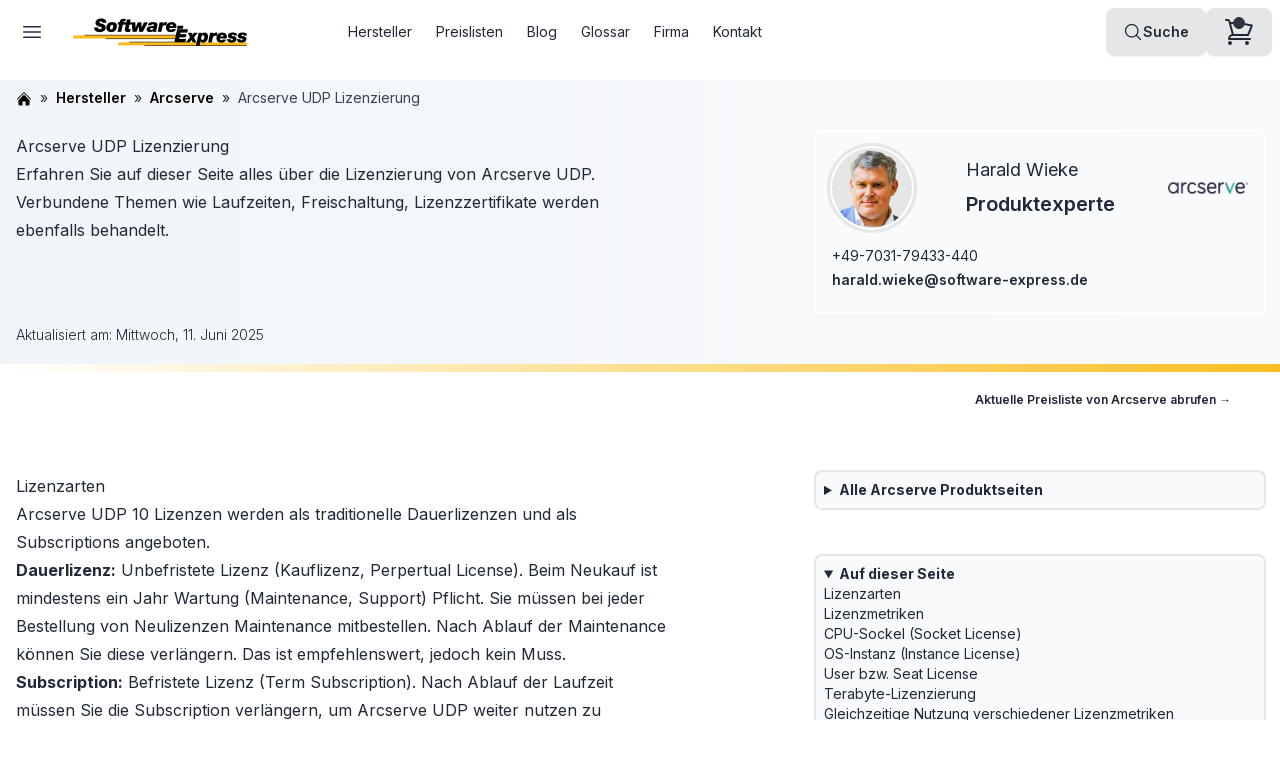

--- FILE ---
content_type: text/html; charset=utf-8
request_url: https://www.software-express.de/hersteller/arcserve/lizenzierung/
body_size: 17890
content:
<!DOCTYPE html><!--_mopuFu67XHiGZfb8aBhi--><html data-theme="swextheme" lang="de" data-lt-installed="true" class="scroll-pt-24 scroll-smooth"><head><meta charSet="utf-8"/><meta name="viewport" content="width=device-width, initial-scale=1"/><link rel="preload" href="/_next/static/media/e4af272ccee01ff0-s.p.woff2" as="font" crossorigin="" type="font/woff2"/><link rel="preload" as="image" imageSrcSet="/_next/image/?url=https%3A%2F%2Fres.cloudinary.com%2Fdxo6ndqit%2Fimage%2Fupload%2Fc_scale%2Cw_348%2Ch_56%2Cc_fill%2Cc_pad%2Fv1697053707%2F%2Fsite%2Fsoftware-express-logo.webp&amp;w=256&amp;q=75 1x, /_next/image/?url=https%3A%2F%2Fres.cloudinary.com%2Fdxo6ndqit%2Fimage%2Fupload%2Fc_scale%2Cw_348%2Ch_56%2Cc_fill%2Cc_pad%2Fv1697053707%2F%2Fsite%2Fsoftware-express-logo.webp&amp;w=384&amp;q=75 2x"/><link rel="preload" as="image" imageSrcSet="/_next/image/?url=https%3A%2F%2Fres.cloudinary.com%2Fdxo6ndqit%2Fimage%2Fupload%2Fc_scale%2Cw_800%2Ch_800%2Cc_fill%2Fv1697053707%2Fmitarbeiter%2Fharald-wieke.webp&amp;w=640&amp;q=75 1x, /_next/image/?url=https%3A%2F%2Fres.cloudinary.com%2Fdxo6ndqit%2Fimage%2Fupload%2Fc_scale%2Cw_800%2Ch_800%2Cc_fill%2Fv1697053707%2Fmitarbeiter%2Fharald-wieke.webp&amp;w=828&amp;q=75 2x"/><link rel="preload" as="image" imageSrcSet="/_next/image/?url=https%3A%2F%2Fres.cloudinary.com%2Fdxo6ndqit%2Fimage%2Fupload%2Fc_scale%2Cw_800%2Ch_400%2Cc_fill%2Cc_pad%2Fv1697053707%2Flogos%2Farcserve.webp&amp;w=640&amp;q=75 1x, /_next/image/?url=https%3A%2F%2Fres.cloudinary.com%2Fdxo6ndqit%2Fimage%2Fupload%2Fc_scale%2Cw_800%2Ch_400%2Cc_fill%2Cc_pad%2Fv1697053707%2Flogos%2Farcserve.webp&amp;w=828&amp;q=75 2x"/><link rel="stylesheet" href="/_next/static/css/081a0afca5a9bd20.css?dpl=dpl_9T4f2BoNiWqtRcLyCfJQGTYk4zxc" data-precedence="next"/><link rel="stylesheet" href="/_next/static/css/46f3ffd5c51e833d.css?dpl=dpl_9T4f2BoNiWqtRcLyCfJQGTYk4zxc" data-precedence="next"/><link rel="preload" as="script" fetchPriority="low" href="/_next/static/chunks/webpack-491ee715a1a2746c.js?dpl=dpl_9T4f2BoNiWqtRcLyCfJQGTYk4zxc"/><script src="/_next/static/chunks/4bd1b696-096d35a2bd1da3af.js?dpl=dpl_9T4f2BoNiWqtRcLyCfJQGTYk4zxc" async=""></script><script src="/_next/static/chunks/794-be03bd9d3b813ee9.js?dpl=dpl_9T4f2BoNiWqtRcLyCfJQGTYk4zxc" async=""></script><script src="/_next/static/chunks/main-app-f497b9c0ad4a7a62.js?dpl=dpl_9T4f2BoNiWqtRcLyCfJQGTYk4zxc" async=""></script><script src="/_next/static/chunks/500-0aac090b5c15e4fb.js?dpl=dpl_9T4f2BoNiWqtRcLyCfJQGTYk4zxc" async=""></script><script src="/_next/static/chunks/437-09159a47673a08ef.js?dpl=dpl_9T4f2BoNiWqtRcLyCfJQGTYk4zxc" async=""></script><script src="/_next/static/chunks/845-96c4f3e787e21fa1.js?dpl=dpl_9T4f2BoNiWqtRcLyCfJQGTYk4zxc" async=""></script><script src="/_next/static/chunks/app/layout-90985cba5699eb65.js?dpl=dpl_9T4f2BoNiWqtRcLyCfJQGTYk4zxc" async=""></script><script src="/_next/static/chunks/app/not-found-54a6b7e0d20a4e8e.js?dpl=dpl_9T4f2BoNiWqtRcLyCfJQGTYk4zxc" async=""></script><script src="/_next/static/chunks/909-47619e11c6133f19.js?dpl=dpl_9T4f2BoNiWqtRcLyCfJQGTYk4zxc" async=""></script><script src="/_next/static/chunks/app/hersteller/%5B...segments%5D/page-57017b4d3c81a7c5.js?dpl=dpl_9T4f2BoNiWqtRcLyCfJQGTYk4zxc" async=""></script><link rel="preload" href="https://scripts.simpleanalyticscdn.com/latest.js" as="script"/><meta name="next-size-adjust" content=""/><title>Arcserve UDP Lizenzierung | Preise und Lizenzen | Software-Express</title><meta name="description" content="Erfahren Sie auf dieser Seite alles über die Lizenzierung von Arcserve UDP. Verbundene Themen wie Laufzeiten, Freischaltung, Lizenzzertifikate werden ebenfalls behandelt.
"/><link rel="canonical" href="https://www.software-express.de/hersteller/arcserve/lizenzierung/"/><meta property="fb:app_id" content="1262127578544699"/><meta name="google-site-verification" content="79BxQYWNy_ULH_kpu6bv7BM_k9qv-jqXinlK8UfTuZU"/><meta property="og:title" content="Arcserve UDP Lizenzierung | Preise und Lizenzen | Software-Express"/><meta property="og:description" content="Erfahren Sie auf dieser Seite alles über die Lizenzierung von Arcserve UDP. Verbundene Themen wie Laufzeiten, Freischaltung, Lizenzzertifikate werden ebenfalls behandelt.
"/><meta property="og:url" content="https://www.software-express.de/hersteller/arcserve/lizenzierung/"/><meta property="og:image" content="https://www.software-express.de/software-express-logo-fb.png"/><meta property="og:image:width" content="1200"/><meta property="og:image:height" content="628"/><meta property="og:type" content="article"/><meta name="twitter:card" content="summary_large_image"/><meta name="twitter:title" content="Arcserve UDP Lizenzierung | Preise und Lizenzen | Software-Express"/><meta name="twitter:description" content="Erfahren Sie auf dieser Seite alles über die Lizenzierung von Arcserve UDP. Verbundene Themen wie Laufzeiten, Freischaltung, Lizenzzertifikate werden ebenfalls behandelt.
"/><meta name="twitter:image" content="https://www.software-express.de/software-express-logo-fb.png"/><meta name="twitter:image:width" content="1200"/><meta name="twitter:image:height" content="628"/><link rel="icon" href="/favicon.ico?1777ae1d1b747b32" type="image/x-icon" sizes="32x32"/><script src="/_next/static/chunks/polyfills-42372ed130431b0a.js?dpl=dpl_9T4f2BoNiWqtRcLyCfJQGTYk4zxc" noModule=""></script></head><body class="bg-white __className_f367f3 antialiased"><div hidden=""><!--$--><!--/$--></div><div class="drawer"><input id="drawer" type="checkbox" class="drawer-toggle"/><div class="drawer-content flex min-h-screen flex-col"><nav class="sticky top-0 z-20"><div class="transition-all bg-base-100"><div class="container navbar max-w-screen-xl justify-between gap-2"><label for="drawer" class="btn btn-square btn-ghost drawer-button"><svg xmlns="http://www.w3.org/2000/svg" fill="none" viewBox="0 0 24 24" stroke-width="1.5" stroke="currentColor" aria-hidden="true" data-slot="icon" class="h-6 w-6"><path stroke-linecap="round" stroke-linejoin="round" d="M3.75 6.75h16.5M3.75 12h16.5m-16.5 5.25h16.5"></path></svg></label><div class="shrink"><a class="btn btn-ghost" title="Link auf die Software-Express Startseite" href="/"><img alt="Software-Express Logo" title="Software-Express Logo" width="174" height="28" decoding="async" data-nimg="1" class="" style="color:transparent" srcSet="/_next/image/?url=https%3A%2F%2Fres.cloudinary.com%2Fdxo6ndqit%2Fimage%2Fupload%2Fc_scale%2Cw_348%2Ch_56%2Cc_fill%2Cc_pad%2Fv1697053707%2F%2Fsite%2Fsoftware-express-logo.webp&amp;w=256&amp;q=75 1x, /_next/image/?url=https%3A%2F%2Fres.cloudinary.com%2Fdxo6ndqit%2Fimage%2Fupload%2Fc_scale%2Cw_348%2Ch_56%2Cc_fill%2Cc_pad%2Fv1697053707%2F%2Fsite%2Fsoftware-express-logo.webp&amp;w=384&amp;q=75 2x" src="/_next/image/?url=https%3A%2F%2Fres.cloudinary.com%2Fdxo6ndqit%2Fimage%2Fupload%2Fc_scale%2Cw_348%2Ch_56%2Cc_fill%2Cc_pad%2Fv1697053707%2F%2Fsite%2Fsoftware-express-logo.webp&amp;w=384&amp;q=75"/></a></div><div class="hidden sm:flex-1 lg:block"><ul class="menu menu-horizontal xl:ml-16 xl:gap-4"><li><a class="px-3" href="/hersteller/">Hersteller</a></li><li><a class="px-3" href="/preislisten/">Preislisten</a></li><li><a class="px-3" href="/blog/">Blog</a></li><li><a class="px-3" href="/glossar/">Glossar</a></li><li><a class="px-3" href="/firmeninformation/">Firma</a></li><li><a class="px-3" href="/firmeninformation/kontakt/">Kontakt</a></li></ul></div><a class="btn max-lg:hidden" href="/suche/"><svg xmlns="http://www.w3.org/2000/svg" fill="none" viewBox="0 0 24 24" stroke-width="1.5" stroke="currentColor" aria-hidden="true" data-slot="icon" class="h-5 w-5"><path stroke-linecap="round" stroke-linejoin="round" d="m21 21-5.197-5.197m0 0A7.5 7.5 0 1 0 5.196 5.196a7.5 7.5 0 0 0 10.607 10.607Z"></path></svg>Suche</a><div class="tooltip tooltip-left tooltip-primary" data-tip="Ihr Warenkorb ist leer"><a class="btn relative" title="Warenkorb öffnen" href="/warenkorb/"><svg xmlns="http://www.w3.org/2000/svg" fill="none" viewBox="0 0 24 24" stroke-width="1.5" stroke="currentColor" aria-hidden="true" data-slot="icon" class="h-8 w-8"><path stroke-linecap="round" stroke-linejoin="round" d="M2.25 3h1.386c.51 0 .955.343 1.087.835l.383 1.437M7.5 14.25a3 3 0 0 0-3 3h15.75m-12.75-3h11.218c1.121-2.3 2.1-4.684 2.924-7.138a60.114 60.114 0 0 0-16.536-1.84M7.5 14.25 5.106 5.272M6 20.25a.75.75 0 1 1-1.5 0 .75.75 0 0 1 1.5 0Zm12.75 0a.75.75 0 1 1-1.5 0 .75.75 0 0 1 1.5 0Z"></path></svg><div class="badge badge-xs badge-neutral left-5&quot; absolute top-2"></div></a></div></div></div></nav><main class="flex flex-1 flex-col"><div class="mt-4"><script type="application/ld+json">{"@context":"https://schema.org","@type":"BreadcrumbList","name":"Breadcrumb Navigation","itemListElement":[{"@type":"ListItem","position":1,"name":"Home","item":{"type":"Thing","id":"https://www.software-express.de"}},{"@type":"ListItem","position":2,"name":"Hersteller","item":{"type":"Thing","id":"https://www.software-express.de/hersteller/"}},{"@type":"ListItem","position":3,"name":"Arcserve","item":{"type":"Thing","id":"https://www.software-express.de/hersteller/arcserve/"}},{"@type":"ListItem","position":4,"name":"Arcserve UDP Lizenzierung","item":{"type":"Thing","id":"https://www.software-express.de/hersteller/arcserve/lizenzierung/"}}]}</script><div class="bg-gradient-to-r from-slate-100 to-gray-50"><div class="container max-w-screen-xl"><div class="py-2"><div class="flex justify-center lg:block"><div><div class="not-prose py-0 text-sm"><ul class="flex flex-wrap"><li class="after:mx-2 after:content-[&#x27;»&#x27;]"><a class="font-semibold text-black" href="/"><svg xmlns="http://www.w3.org/2000/svg" viewBox="0 0 24 24" fill="currentColor" aria-hidden="true" data-slot="icon" class="inline-block h-4 w-4"><title>Link auf die Übersichtsseite</title><path d="M11.47 3.841a.75.75 0 0 1 1.06 0l8.69 8.69a.75.75 0 1 0 1.06-1.061l-8.689-8.69a2.25 2.25 0 0 0-3.182 0l-8.69 8.69a.75.75 0 1 0 1.061 1.06l8.69-8.689Z"></path><path d="m12 5.432 8.159 8.159c.03.03.06.058.091.086v6.198c0 1.035-.84 1.875-1.875 1.875H15a.75.75 0 0 1-.75-.75v-4.5a.75.75 0 0 0-.75-.75h-3a.75.75 0 0 0-.75.75V21a.75.75 0 0 1-.75.75H5.625a1.875 1.875 0 0 1-1.875-1.875v-6.198a2.29 2.29 0 0 0 .091-.086L12 5.432Z"></path></svg></a></li><li class="after:mx-2 after:content-[&#x27;»&#x27;]"><a class="font-semibold text-black" href="/hersteller/">Hersteller</a></li><li class="after:mx-2 after:content-[&#x27;»&#x27;]"><a class="font-semibold text-black" href="/hersteller/arcserve/">Arcserve</a></li><li class="text-gray-700">Arcserve UDP Lizenzierung</li></ul></div><div class="mt-6"><div class="flex flex-col items-center gap-8 lg:flex-row lg:items-start lg:justify-between"><div class="prose lg:my-0"><h1>Arcserve UDP Lizenzierung</h1><p>Erfahren Sie auf dieser Seite alles über die Lizenzierung von Arcserve UDP. Verbundene Themen wie Laufzeiten, Freischaltung, Lizenzzertifikate werden ebenfalls behandelt.
</p></div><div class="mb-8 hidden max-w-md flex-1 rounded bg-slate-50 ring-2 ring-white lg:my-0 lg:block"><div class="max-w-[500px] px-4 pb-1 pt-4"><div class="flex items-center justify-between gap-8"><div class="h-[80px] w-[80px] overflow-hidden rounded-full bg-base-200 ring ring-base-300 ring-offset-2 ring-offset-base-100"><div class="h-[80px] w-[80px] overflow-hidden rounded-full bg-base-200 ring ring-base-300 ring-offset-2 ring-offset-base-100"><img alt="Avatar von Harald Wieke" title="Avatar von Harald Wieke" width="400" height="400" decoding="async" data-nimg="1" class="rounded-md" style="color:transparent" srcSet="/_next/image/?url=https%3A%2F%2Fres.cloudinary.com%2Fdxo6ndqit%2Fimage%2Fupload%2Fc_scale%2Cw_800%2Ch_800%2Cc_fill%2Fv1697053707%2Fmitarbeiter%2Fharald-wieke.webp&amp;w=640&amp;q=75 1x, /_next/image/?url=https%3A%2F%2Fres.cloudinary.com%2Fdxo6ndqit%2Fimage%2Fupload%2Fc_scale%2Cw_800%2Ch_800%2Cc_fill%2Fv1697053707%2Fmitarbeiter%2Fharald-wieke.webp&amp;w=828&amp;q=75 2x" src="/_next/image/?url=https%3A%2F%2Fres.cloudinary.com%2Fdxo6ndqit%2Fimage%2Fupload%2Fc_scale%2Cw_800%2Ch_800%2Cc_fill%2Fv1697053707%2Fmitarbeiter%2Fharald-wieke.webp&amp;w=828&amp;q=75"/></div></div><div class="prose leading-loose"><div class="prose-lg">Harald Wieke</div><div class="prose-xl font-semibold">Produktexperte</div></div><div class="hidden h-[40px] w-[80px] min-[1130px]:block"><div class="not-prose"><img alt="Logo von Arcserve" title="Logo von Arcserve" width="400" height="200" decoding="async" data-nimg="1" class="rounded-md" style="color:transparent" srcSet="/_next/image/?url=https%3A%2F%2Fres.cloudinary.com%2Fdxo6ndqit%2Fimage%2Fupload%2Fc_scale%2Cw_800%2Ch_400%2Cc_fill%2Cc_pad%2Fv1697053707%2Flogos%2Farcserve.webp&amp;w=640&amp;q=75 1x, /_next/image/?url=https%3A%2F%2Fres.cloudinary.com%2Fdxo6ndqit%2Fimage%2Fupload%2Fc_scale%2Cw_800%2Ch_400%2Cc_fill%2Cc_pad%2Fv1697053707%2Flogos%2Farcserve.webp&amp;w=828&amp;q=75 2x" src="/_next/image/?url=https%3A%2F%2Fres.cloudinary.com%2Fdxo6ndqit%2Fimage%2Fupload%2Fc_scale%2Cw_800%2Ch_400%2Cc_fill%2Cc_pad%2Fv1697053707%2Flogos%2Farcserve.webp&amp;w=828&amp;q=75"/></div></div></div><div class="prose leading-loose prose-a:link-hover"><div class="prose-sm mt-4"><a href="tel:+49-7031-79433-440">+49-7031-79433-440</a></div><div class="prose-sm mb-4"><a class="font-semibold" href="mailto:harald.wieke@software-express.de">harald.wieke@software-express.de</a></div></div></div></div></div><div class="flex justify-center lg:justify-normal"><div class="prose mb-2 mt-2 w-full lg:mx-0"><div class="not-prose relative mt-4 lg:hidden max-w-36"><div class="not-prose"><img alt="Logo von Arcserve" title="Logo von Arcserve" width="400" height="200" decoding="async" data-nimg="1" class="rounded-md" style="color:transparent" srcSet="/_next/image/?url=https%3A%2F%2Fres.cloudinary.com%2Fdxo6ndqit%2Fimage%2Fupload%2Fc_scale%2Cw_800%2Ch_400%2Cc_fill%2Cc_pad%2Fv1697053707%2Flogos%2Farcserve.webp&amp;w=640&amp;q=75 1x, /_next/image/?url=https%3A%2F%2Fres.cloudinary.com%2Fdxo6ndqit%2Fimage%2Fupload%2Fc_scale%2Cw_800%2Ch_400%2Cc_fill%2Cc_pad%2Fv1697053707%2Flogos%2Farcserve.webp&amp;w=828&amp;q=75 2x" src="/_next/image/?url=https%3A%2F%2Fres.cloudinary.com%2Fdxo6ndqit%2Fimage%2Fupload%2Fc_scale%2Cw_800%2Ch_400%2Cc_fill%2Cc_pad%2Fv1697053707%2Flogos%2Farcserve.webp&amp;w=828&amp;q=75"/></div></div><span class="prose-sm font-light">Aktualisiert am: <time dateTime="2025-06-11T00:00:00.000Z">Mittwoch, 11. Juni 2025</time></span></div></div></div></div></div></div></div><div class="h-1 bg-gradient-to-r from-white to-amber-400 lg:h-2"></div></div><div class="container max-w-screen-xl"><div class="my-0"><div class="container max-w-screen-xl"><div class="prose mt-1 max-w-full text-right text-xs"><a class="btn btn-ghost text-xs" href="/preislisten/arcserve/">Aktuelle Preisliste von <!-- -->Arcserve<!-- --> abrufen →</a></div></div><div class="justify-between gap-8 lg:flex"><div class="prose mx-auto lg:mx-0"><div class="mt-8"><div class="not-prose my-8 lg:hidden"><div class="rounded-md bg-slate-50 ring-2 ring-base-200"><ul class="menu"><li><details><summary class="font-bold">Alle <!-- -->Arcserve<!-- --> Produktseiten</summary><ul><li class="whitespace-normal"><a class="font-semibold" href="/hersteller/arcserve/"><svg xmlns="http://www.w3.org/2000/svg" fill="none" viewBox="0 0 24 24" stroke-width="1.5" stroke="currentColor" aria-hidden="true" data-slot="icon" class="h-4 w-4"><path stroke-linecap="round" stroke-linejoin="round" d="m2.25 12 8.954-8.955c.44-.439 1.152-.439 1.591 0L21.75 12M4.5 9.75v10.125c0 .621.504 1.125 1.125 1.125H9.75v-4.875c0-.621.504-1.125 1.125-1.125h2.25c.621 0 1.125.504 1.125 1.125V21h4.125c.621 0 1.125-.504 1.125-1.125V9.75M8.25 21h8.25"></path></svg> <!-- -->Arcserve</a></li><li class="whitespace-normal"><a href="/hersteller/arcserve/udp-standard/">UDP Standard</a></li><li class="whitespace-normal"><a href="/hersteller/arcserve/udp-advanced/">UDP Advanced</a></li><li class="whitespace-normal"><a href="/hersteller/arcserve/udp-premium/">UDP Premium</a></li><li class="whitespace-normal"><a href="/hersteller/arcserve/udp-workstation/">UDP Workstation</a></li><li class="whitespace-normal"><a href="/hersteller/arcserve/udp-microsoft-office-365-backup/">Arcserve SaaS Backup für Microsoft 365</a></li><li class="whitespace-normal"><a href="/hersteller/arcserve/cloud-storage/">Arcserve Cloud Storage</a></li></ul></details></li></ul></div></div><div class="not-prose my-8 lg:hidden"><div class="rounded-md bg-slate-50 ring-2 ring-base-200"><ul class="menu prose-a:text-wrap prose-a:no-underline"><li><details><summary class="font-bold">Auf dieser Seite</summary><ul><li class="whitespace-normal"><a href="#lizenzarten">Lizenzarten</a></li><li class="whitespace-normal"><a href="#lizenzmetriken">Lizenzmetriken</a><ul><li class="whitespace-normal"><a href="#cpu-sockel-socket-license">CPU-Sockel (Socket License)</a></li><li class="whitespace-normal"><a href="#os-instanz-instance-license">OS-Instanz (Instance License)</a></li><li class="whitespace-normal"><a href="#user-bzw-seat-license">User bzw. Seat License</a></li><li class="whitespace-normal"><a href="#terabyte-lizenzierung">Terabyte-Lizenzierung</a></li><li class="whitespace-normal"><a href="#gleichzeitige-nutzung-verschiedener-lizenzmetriken">Gleichzeitige Nutzung verschiedener Lizenzmetriken</a></li><li class="whitespace-normal"><a href="#lizenzoptionen-nach-produkten">Lizenzoptionen nach Produkten</a></li></ul></li><li class="whitespace-normal"><a href="#lizenzprogramme-olp-und-glp">Lizenzprogramme OLP und GLP</a></li><li class="whitespace-normal"><a href="#laufzeiten">Laufzeiten</a><ul><li class="whitespace-normal"><a href="#laufzeit-anpassung">Laufzeit-Anpassung</a></li><li class="whitespace-normal"><a href="#renewal-fristen">Renewal-Fristen</a></li></ul></li><li class="whitespace-normal"><a href="#updates-und-crossgrades">Updates und Crossgrades</a></li><li class="whitespace-normal"><a href="#downgrades">Downgrades</a></li><li class="whitespace-normal"><a href="#enterprise-support">Enterprise Support</a></li></ul></details></li></ul></div></div><div class="not-prose my-8 lg:hidden"><div class="rounded-md bg-slate-50 ring-2 ring-base-200"><ul class="menu"><li><details><summary class="font-bold">Das könnte Sie auch interessieren</summary><ul><li class="whitespace-normal"><a href="https://www.arcserve.com/de/data-protection-resources/arcserve-udp-licensing-guide" class="text-neutral-900 flex items-start" target="_blank" rel="noopener noreferrer"><span><div>Lizenzierungsseite von Arcserve</div></span><span style="white-space:nowrap"> <svg xmlns="http://www.w3.org/2000/svg" fill="none" viewBox="0 0 24 24" stroke-width="1.5" stroke="currentColor" aria-hidden="true" data-slot="icon" class="flex-none inline-block w-4 h-4 ml-1 mb-1"><path stroke-linecap="round" stroke-linejoin="round" d="M13.5 6H5.25A2.25 2.25 0 0 0 3 8.25v10.5A2.25 2.25 0 0 0 5.25 21h10.5A2.25 2.25 0 0 0 18 18.75V10.5m-10.5 6L21 3m0 0h-5.25M21 3v5.25"></path></svg></span></a></li></ul></details></li></ul></div></div><div id="main-content"><div class="mt-12"></div><h2 id="lizenzarten">Lizenzarten</h2>
<p>Arcserve UDP 10 Lizenzen werden als traditionelle <a class="link-default link-hover link" href="/glossar/dauerlizenz/"><span>Dauerlizenzen</span></a> und als <a class="link-default link-hover link" href="/glossar/term-license-oracle/"><span>Subscriptions</span></a> angeboten.</p>
<ul>
<li><strong>Dauerlizenz:</strong> Unbefristete Lizenz (Kauflizenz, Perpertual License). Beim Neukauf ist mindestens ein Jahr Wartung (Maintenance, Support) Pflicht. Sie müssen bei jeder Bestellung von Neulizenzen Maintenance mitbestellen. Nach Ablauf der Maintenance können Sie diese verlängern. Das ist empfehlenswert, jedoch kein Muss.</li>
<li><strong>Subscription:</strong> Befristete Lizenz (<a class="link-default link-hover link" href="/glossar/term-license-oracle/"><span>Term Subscription</span></a>). Nach Ablauf der Laufzeit müssen Sie die Subscription verlängern, um Arcserve UDP weiter nutzen zu können. Die Subscription enthält Wartung und Support für die Dauer der Laufzeit.</li>
</ul>
<p><strong>Beachten Sie:</strong> Beim Neukauf einer Dauerlizenz ist mindestens ein Jahr Wartung (Maintenance, Support) Pflicht.</p>
<h2 id="lizenzmetriken">Lizenzmetriken</h2>
<p>Arcserve UDP 10 Lizenzen werden in der Regel nach CPU-Socket oder nach Betriebssystem-Instanz lizenziert. Zusätzlich gibt es zwei kapazitätsbasierte Lizenzierungsmodelle: Arcserve UDP Universal License und Arcserve Managed Capacity Program (MCP).</p>
<h3 id="cpu-sockel-socket-license">CPU-Sockel (Socket License)</h3>
<p>Eine Socket-basierte Lizenz erlaubt die Sicherung eines physischen Servers und einer unbegrenzten Anzahl von virtuellen Maschinen auf diesem Server. Jede gesteckte CPU erfordert eine Lizenz. Die Anzahl der Prozessorkerne ist unerheblich.</p>
<ul>
<li><strong>Benötigte Anzahl</strong>: Eine Lizenz pro CPU</li>
<li><strong>Cores</strong>: Cores werden nicht gezählt</li>
<li><strong>Virtuelle Maschinen</strong>: Beliebig viele virtuelle Maschinen auf dem lizenzierten Host</li>
<li><strong>Verfügbarkeit</strong>: Für Arcserve UDP Standard, Advanced und Premium Editionen</li>
<li><strong>Dauerlizenz</strong>: Dauerlizenz mit separater Maintenance. Beim Kauf neuer Lizenzen ist mindestens ein Jahr Maintenance Pflicht. Sie bestellen also die Lizenz plus Maintenance.</li>
<li><strong>Subscription</strong>: Alternativ können Sie die Lizenz auch als Subscription erwerben. Wir führen in der Preisliste nur Dauerlizenzen. Subscription-Lizenzen biete ich Ihnen auf Anfrage gerne an.</li>
</ul>
<p><strong>Beispiele</strong></p>
<ul>
<li><strong>Server A</strong>: Eine Quad-Core-CPU in einem physischen Socket. Sie kaufen eine Socket-Lizenz.</li>
<li><strong>Server B</strong>: Zwei Dual-Core-CPUs in zwei physischen Sockets. Sie kaufen zwei Socket-Lizenzen.</li>
</ul>
<h3 id="os-instanz-instance-license">OS-Instanz (Instance License)</h3>
<p>Bei der Lizenzierung nach OS-Instanz lizenzieren Sie einzelne physische oder virtuelle Betriebssystem-Instanzen.</p>
<ul>
<li><strong>Benötigte Anzahl</strong>: Eine Lizenz pro physischer oder virtueller Betriebssystem-Instanz</li>
<li><strong>Verfügbarkeit</strong>: Für Arcserve UDP Standard, Advanced und Premium Editionen</li>
<li><strong>Dauerlizenz</strong>: Dauerlizenz mit separater Maintenance. Beim Kauf neuer Lizenzen ist mindestens ein Jahr Maintenance Pflicht. Sie bestellen also die Lizenz plus Maintenance.</li>
<li><strong>Subscription</strong>: Alternativ können Sie die Lizenz auch als Subscription erwerben. Wir führen in der Preisliste nur Dauerlizenzen. Subscription-Lizenzen biete ich Ihnen auf Anfrage gerne an.</li>
</ul>
<p><strong>Beispiele</strong></p>
<ul>
<li><strong>Server A</strong>: Einen physischen File- und Printserver. Sie kaufen eine Instance License</li>
<li><strong>Server B</strong>: Zwei virtuelle Windows Server mit SQL Server und Exchange auf einem vSphere Host. Sie kaufen 2 Instance Licenses</li>
</ul>
<h3 id="user-bzw-seat-license">User bzw. Seat License</h3>
<p>Arcserve UDP Microsoft Office 365 Backup wird nach Benutzern bzw. nach Seats lizenziert. Jeder Microsoft 365 oder Office 365 Nutzer benötigt eine Lizenz. Üblicherweise entspricht die Anzahl der benötigten Lizenzen der Anzahl Ihrer MS365 bzw. Office 365 Seats.</p>
<h3 id="terabyte-lizenzierung">Terabyte-Lizenzierung</h3>
<p>Arcserve biete zwei Optionen für die Lizenzierung nach Datenmengen an. <em>Arcserve UDP Universal License</em> und <em>Arcserve Managed Capacity Program (MCP)</em>. Gerne erstelle ich Ihnen ein individuelles Angebot.</p>
<p><strong>Senden Sie mir einfach eine E-Mail oder rufen Sie mich an.</strong></p>
<h3 id="gleichzeitige-nutzung-verschiedener-lizenzmetriken">Gleichzeitige Nutzung verschiedener Lizenzmetriken</h3>
<p>Instanz-Lizenzen und Socket-Lizenzen der <strong>gleichen Edition</strong> können in derselben Umgebung verwendet werden. Bspw. können Sie Ihre Virtualisierungshosts per Socket lizenzieren und einen physischen Server per OS-Instanz.</p>
<h3 id="lizenzoptionen-nach-produkten">Lizenzoptionen nach Produkten</h3>
<div class="my-4 overflow-auto rounded-md bg-slate-50 px-2"><table><thead><tr><th style="text-align:left">Lizenzierung</th><th style="text-align:center"><a class="link-default link-hover link" title="UDP 10 Standard" href="/hersteller/arcserve/udp-standard/"><span>STD</span></a></th><th style="text-align:center"><a class="link-default link-hover link" title="UDP 10 Advanced" href="/hersteller/arcserve/udp-advanced/"><span>ADV</span></a></th><th style="text-align:center"><a class="link-default link-hover link" title="UDP 10 Premium" href="/hersteller/arcserve/udp-premium/"><span>PRM</span></a></th><th style="text-align:center"><a class="link-default link-hover link" title="UDP 10 Workstation" href="/hersteller/arcserve/udp-workstation/"><span>WST</span></a></th><th style="text-align:center"><a class="link-default link-hover link" title="SaaS Backup für Microsoft 365" href="/hersteller/arcserve/udp-microsoft-office-365-backup/"><span>MS365git status</span></a></th></tr></thead><tbody><tr><td style="text-align:left">Universal (Subscription nach Frontend TB)</td><td style="text-align:center">✓</td><td style="text-align:center">✓</td><td style="text-align:center">✓</td><td style="text-align:center">–</td><td style="text-align:center">–</td></tr><tr><td style="text-align:left">Instanz (per OS instance)</td><td style="text-align:center">✓</td><td style="text-align:center">✓</td><td style="text-align:center">–</td><td style="text-align:center">✓</td><td style="text-align:center">–</td></tr><tr><td style="text-align:left">Socket (per CPU-Socket)</td><td style="text-align:center">✓</td><td style="text-align:center">✓</td><td style="text-align:center">✓</td><td style="text-align:center">–</td><td style="text-align:center">–</td></tr><tr><td style="text-align:left">Capacity (per Frontend-TB)</td><td style="text-align:center">✓</td><td style="text-align:center">✓</td><td style="text-align:center">✓</td><td style="text-align:center">–</td><td style="text-align:center">–</td></tr><tr><td style="text-align:left">Appliance</td><td style="text-align:center">–</td><td style="text-align:center">✓</td><td style="text-align:center">✓</td><td style="text-align:center">–</td><td style="text-align:center">–</td></tr><tr><td style="text-align:left">User</td><td style="text-align:center">–</td><td style="text-align:center">–</td><td style="text-align:center">–</td><td style="text-align:center">–</td><td style="text-align:center">✓</td></tr></tbody></table></div>
<h2 id="lizenzprogramme-olp-und-glp">Lizenzprogramme OLP und GLP</h2>
<ul>
<li><strong>Open License Program (OLP)</strong>: Arcserve OLP ist das Standard-Lizenzprogramm für Unternehmen und Organisationen.</li>
<li><strong>Government License Program (GLP)</strong>: Arcserve GLP ist Lizenzprogramm für staatliche Einrichtungen, Behörden und behördenähnliche Organisationen.</li>
</ul>
<h2 id="laufzeiten">Laufzeiten</h2>
<p>Subscriptions und Maintenance (Wartung und Support) gibt es mit Laufzeiten von einem Jahr und von drei Jahren.</p>
<p>Es gibt keine automatische Verlängerung. In der Regel erhalten Sie ca. zwei Monate vor Ablauf der Laufzeit von Arcserve und anschließend nochmals von uns eine Erinnerung, damit Sie rechtzeitig verlängern können.</p>
<h3 id="laufzeit-anpassung">Laufzeit-Anpassung</h3>
<p>Wenn Sie Ihren Bestand erweitern, können wir die Laufzeit der neuen Lizenzen an die bestehende Laufzeit anpassen. So haben Sie immer einen einheitlichen Termin für die Erneuerung.</p>
<h3 id="renewal-fristen">Renewal-Fristen</h3>
<ul>
<li>
<p><strong>Dauerlizenzen:</strong> Wenn Sie die Renewal-Frist für Support und Maintenance einer Dauerlizenz versäumen, dann können Sie das Renewal noch innerhalb einer Schonfrist (Grace-Period) von 30 Tagen nachbestellen. Ab dem 31. Tag sind nur noch dreijährige Renewals möglich. Ab dem 91. Tag müssen Sie ein Upgrade erwerben.</p>
</li>
<li>
<p><strong>Subscriptions:</strong> Wenn Sie die Erneuerung Ihrer Subscription versäumen, dann können Sie Arcserve UDP 10 noch 30 Tage weiter nutzen. Innerhalb dieser Zeit müssen Sie das Subscription-Renewal nachholen. Sonst bricht der Service ab und die in die Cloud gesicherten Daten werden gelöscht.</p>
</li>
</ul>
<p>Rufen Sie mich an oder schreiben Sie mir eine E-Mail, falls Sie versehentlich aus der Maintenance gelaufen sind. Ich helfe Ihnen gerne weiter.</p>
<h2 id="updates-und-crossgrades">Updates und Crossgrades</h2>
<p>Es gibt die Möglichkeit, ältere Lizenzen ohne Maintenance auf die neueste Version zu aktualisieren. Sie können auch auf höhere Editionen aufsteigen und von Mitbewerber-Backlösungen zu Arcserve wechseln. Ich biete Ihnen Upgrades und Crossgrades gerne auf Anfrage an. Rufen Sie mich an oder schicken Sie mir eine E-Mail.</p>
<h2 id="downgrades">Downgrades</h2>
<p>Wenn Sie eine ältere, noch unterstützte Arcserve-Backuplösung erweitern möchten, dann können Sie eine aktuelle Lizenz kaufen und die ältere Version installieren. Rufen Sie mich an oder schicken Sie mir eine E-Mail für eine detaillierte Auskunft.</p>
<h2 id="enterprise-support">Enterprise Support</h2>
<p>Arcserve Enterprise Support enthält technische Unterstützung und kostenlose Updates auf die jeweils neueste Version.</p>
<ul>
<li>
<p><strong>Dauerlizenzen:</strong> Beim Kauf von Dauerlizenzen ist mindestens ein Jahr Enterprise Support Pflicht. Sie müssen also   die Enterprise-Support-Lizenz zusammen mit der Dauerlizenz bestellen. Nach Ablauf der Laufzeit des Enterprise-Supports können Sie die Wartung optional verlängern.</p>
</li>
<li>
<p><strong>Subscriptions:</strong> Enterprise Support ist in Subscriptions immer enthalten.</p>
</li>
</ul></div></div></div><aside class="hidden max-w-md flex-1 grow lg:block"><div class="my-12"><div class="rounded-md bg-slate-50 ring-2 ring-base-200"><ul class="menu"><li><details><summary class="font-bold">Alle <!-- -->Arcserve<!-- --> Produktseiten</summary><ul><li class="whitespace-normal"><a class="font-semibold" href="/hersteller/arcserve/"><svg xmlns="http://www.w3.org/2000/svg" fill="none" viewBox="0 0 24 24" stroke-width="1.5" stroke="currentColor" aria-hidden="true" data-slot="icon" class="h-4 w-4"><path stroke-linecap="round" stroke-linejoin="round" d="m2.25 12 8.954-8.955c.44-.439 1.152-.439 1.591 0L21.75 12M4.5 9.75v10.125c0 .621.504 1.125 1.125 1.125H9.75v-4.875c0-.621.504-1.125 1.125-1.125h2.25c.621 0 1.125.504 1.125 1.125V21h4.125c.621 0 1.125-.504 1.125-1.125V9.75M8.25 21h8.25"></path></svg> <!-- -->Arcserve</a></li><li class="whitespace-normal"><a href="/hersteller/arcserve/udp-standard/">UDP Standard</a></li><li class="whitespace-normal"><a href="/hersteller/arcserve/udp-advanced/">UDP Advanced</a></li><li class="whitespace-normal"><a href="/hersteller/arcserve/udp-premium/">UDP Premium</a></li><li class="whitespace-normal"><a href="/hersteller/arcserve/udp-workstation/">UDP Workstation</a></li><li class="whitespace-normal"><a href="/hersteller/arcserve/udp-microsoft-office-365-backup/">Arcserve SaaS Backup für Microsoft 365</a></li><li class="whitespace-normal"><a href="/hersteller/arcserve/cloud-storage/">Arcserve Cloud Storage</a></li></ul></details></li></ul></div></div><div class="my-12"><div class="rounded-md bg-slate-50 ring-2 ring-base-200"><ul class="menu prose-a:text-wrap prose-a:no-underline"><li><details open=""><summary class="font-bold">Auf dieser Seite</summary><ul><li class="whitespace-normal"><a href="#lizenzarten">Lizenzarten</a></li><li class="whitespace-normal"><a href="#lizenzmetriken">Lizenzmetriken</a><ul><li class="whitespace-normal"><a href="#cpu-sockel-socket-license">CPU-Sockel (Socket License)</a></li><li class="whitespace-normal"><a href="#os-instanz-instance-license">OS-Instanz (Instance License)</a></li><li class="whitespace-normal"><a href="#user-bzw-seat-license">User bzw. Seat License</a></li><li class="whitespace-normal"><a href="#terabyte-lizenzierung">Terabyte-Lizenzierung</a></li><li class="whitespace-normal"><a href="#gleichzeitige-nutzung-verschiedener-lizenzmetriken">Gleichzeitige Nutzung verschiedener Lizenzmetriken</a></li><li class="whitespace-normal"><a href="#lizenzoptionen-nach-produkten">Lizenzoptionen nach Produkten</a></li></ul></li><li class="whitespace-normal"><a href="#lizenzprogramme-olp-und-glp">Lizenzprogramme OLP und GLP</a></li><li class="whitespace-normal"><a href="#laufzeiten">Laufzeiten</a><ul><li class="whitespace-normal"><a href="#laufzeit-anpassung">Laufzeit-Anpassung</a></li><li class="whitespace-normal"><a href="#renewal-fristen">Renewal-Fristen</a></li></ul></li><li class="whitespace-normal"><a href="#updates-und-crossgrades">Updates und Crossgrades</a></li><li class="whitespace-normal"><a href="#downgrades">Downgrades</a></li><li class="whitespace-normal"><a href="#enterprise-support">Enterprise Support</a></li></ul></details></li></ul></div></div><div class="my-12"><div class="rounded-md bg-slate-50 ring-2 ring-base-200"><ul class="menu"><li><details open=""><summary class="font-bold">Das könnte Sie auch interessieren</summary><ul><li class="whitespace-normal"><a href="https://www.arcserve.com/de/data-protection-resources/arcserve-udp-licensing-guide" class="text-neutral-900 flex items-start" target="_blank" rel="noopener noreferrer"><span><div>Lizenzierungsseite von Arcserve</div></span><span style="white-space:nowrap"> <svg xmlns="http://www.w3.org/2000/svg" fill="none" viewBox="0 0 24 24" stroke-width="1.5" stroke="currentColor" aria-hidden="true" data-slot="icon" class="flex-none inline-block w-4 h-4 ml-1 mb-1"><path stroke-linecap="round" stroke-linejoin="round" d="M13.5 6H5.25A2.25 2.25 0 0 0 3 8.25v10.5A2.25 2.25 0 0 0 5.25 21h10.5A2.25 2.25 0 0 0 18 18.75V10.5m-10.5 6L21 3m0 0h-5.25M21 3v5.25"></path></svg></span></a></li></ul></details></li></ul></div></div></aside></div></div></div><div class="bg-gradient-to-r from-slate-100 to-gray-50 mt-8"><div class="container max-w-screen-xl"><div class="prose mx-auto lg:mx-0"><div class="py-14 prose-h2:mt-0 lg:mx-0"><h2>Haben Sie Fragen?</h2><div class="not-prose"><div class="max-w-[500px] px-4 pb-1 pt-4"><div class="flex items-center justify-between gap-8"><div class="h-[80px] w-[80px] overflow-hidden rounded-full bg-base-200 ring ring-base-300 ring-offset-2 ring-offset-base-100"><div class="h-[80px] w-[80px] overflow-hidden rounded-full bg-base-200 ring ring-base-300 ring-offset-2 ring-offset-base-100"><img alt="Avatar von Harald Wieke" title="Avatar von Harald Wieke" width="400" height="400" decoding="async" data-nimg="1" class="rounded-md" style="color:transparent" srcSet="/_next/image/?url=https%3A%2F%2Fres.cloudinary.com%2Fdxo6ndqit%2Fimage%2Fupload%2Fc_scale%2Cw_800%2Ch_800%2Cc_fill%2Fv1697053707%2Fmitarbeiter%2Fharald-wieke.webp&amp;w=640&amp;q=75 1x, /_next/image/?url=https%3A%2F%2Fres.cloudinary.com%2Fdxo6ndqit%2Fimage%2Fupload%2Fc_scale%2Cw_800%2Ch_800%2Cc_fill%2Fv1697053707%2Fmitarbeiter%2Fharald-wieke.webp&amp;w=828&amp;q=75 2x" src="/_next/image/?url=https%3A%2F%2Fres.cloudinary.com%2Fdxo6ndqit%2Fimage%2Fupload%2Fc_scale%2Cw_800%2Ch_800%2Cc_fill%2Fv1697053707%2Fmitarbeiter%2Fharald-wieke.webp&amp;w=828&amp;q=75"/></div></div><div class="prose leading-loose"><div class="prose-lg">Harald Wieke</div><div class="prose-xl font-semibold">Produktexperte</div></div><div class="hidden h-[40px] w-[80px] sm:block"><div class="not-prose"><img alt="Logo von Arcserve" title="Logo von Arcserve" width="400" height="200" decoding="async" data-nimg="1" class="rounded-md" style="color:transparent" srcSet="/_next/image/?url=https%3A%2F%2Fres.cloudinary.com%2Fdxo6ndqit%2Fimage%2Fupload%2Fc_scale%2Cw_800%2Ch_400%2Cc_fill%2Cc_pad%2Fv1697053707%2Flogos%2Farcserve.webp&amp;w=640&amp;q=75 1x, /_next/image/?url=https%3A%2F%2Fres.cloudinary.com%2Fdxo6ndqit%2Fimage%2Fupload%2Fc_scale%2Cw_800%2Ch_400%2Cc_fill%2Cc_pad%2Fv1697053707%2Flogos%2Farcserve.webp&amp;w=828&amp;q=75 2x" src="/_next/image/?url=https%3A%2F%2Fres.cloudinary.com%2Fdxo6ndqit%2Fimage%2Fupload%2Fc_scale%2Cw_800%2Ch_400%2Cc_fill%2Cc_pad%2Fv1697053707%2Flogos%2Farcserve.webp&amp;w=828&amp;q=75"/></div></div></div><div class="prose leading-loose prose-a:link-hover"><div class="prose-sm mt-4"><a href="tel:+49-7031-79433-440">+49-7031-79433-440</a></div><div class="prose-sm mb-4"><a class="font-semibold" href="mailto:harald.wieke@software-express.de">harald.wieke@software-express.de</a></div></div></div></div></div></div></div></div></div><!--$--><!--/$--></main><footer class="bg-neutral text-neutral-content"><div class="container max-w-screen-xl py-10"><div class="footer"><div><div class="footer-title opacity-100">Firmensitz</div><div>Software-Express GmbH &amp; Co. KG</div><div>Grabenstraße 12-18</div><div>D-71063 Sindelfingen</div><div class="mt-6 flex gap-2"><svg xmlns="http://www.w3.org/2000/svg" fill="none" viewBox="0 0 24 24" stroke-width="1.5" stroke="currentColor" aria-hidden="true" data-slot="icon" class="h-4 w-4"><path stroke-linecap="round" stroke-linejoin="round" d="M2.25 6.75c0 8.284 6.716 15 15 15h2.25a2.25 2.25 0 0 0 2.25-2.25v-1.372c0-.516-.351-.966-.852-1.091l-4.423-1.106c-.44-.11-.902.055-1.173.417l-.97 1.293c-.282.376-.769.542-1.21.38a12.035 12.035 0 0 1-7.143-7.143c-.162-.441.004-.928.38-1.21l1.293-.97c.363-.271.527-.734.417-1.173L6.963 3.102a1.125 1.125 0 0 0-1.091-.852H4.5A2.25 2.25 0 0 0 2.25 4.5v2.25Z"></path></svg><a href="tel:+497031794330" title="Telefonnummer Zentrale">+49-7031-79433-0</a></div><div class="flex gap-2"><svg xmlns="http://www.w3.org/2000/svg" fill="none" viewBox="0 0 24 24" stroke-width="1.5" stroke="currentColor" aria-hidden="true" data-slot="icon" class="h-4 w-4"><path stroke-linecap="round" stroke-linejoin="round" d="M16.5 12a4.5 4.5 0 1 1-9 0 4.5 4.5 0 0 1 9 0Zm0 0c0 1.657 1.007 3 2.25 3S21 13.657 21 12a9 9 0 1 0-2.636 6.364M16.5 12V8.25"></path></svg><a href="mailto:info@software-express.de" title="E-Mail Adresse">info@software-express.de</a></div></div><nav><div class="footer-title opacity-100">Rechtliches</div><a class="link-hover link" href="/firmeninformation/impressum/">Impressum</a><a class="link-hover link" href="/firmeninformation/datenschutz/">Datenschutzbestimmungen</a><a class="link-hover link" href="/firmeninformation/agb/">Allgemeine Geschäftsbestimmungen</a><div class="mt-4"><div class="footer-title opacity-100">Öffnungszeiten</div><div>Montag bis Freitag von 8-18 Uhr</div></div></nav><nav><div class="footer-title opacity-100">Software-Express</div><a class="link-hover link" href="/firmeninformation/kontakt/">Kontakt</a><a class="link-hover link" href="/firmeninformation/">Über uns</a><a class="link-hover link" href="/firmeninformation/stellenausschreibungen/">Karriere</a><a href="https://www.linkedin.com/company/software-express-germany/" class="link-hover link flex gap-2 items-center" target="_blank" rel="noopener noreferrer"><svg xmlns="http://www.w3.org/2000/svg" viewBox="0 0 640 640" class="size-6"><path fill="#74C0FC" d="M512 96L127.9 96C110.3 96 96 110.5 96 128.3L96 511.7C96 529.5 110.3 544 127.9 544L512 544C529.6 544 544 529.5 544 511.7L544 128.3C544 110.5 529.6 96 512 96zM231.4 480L165 480L165 266.2L231.5 266.2L231.5 480L231.4 480zM198.2 160C219.5 160 236.7 177.2 236.7 198.5C236.7 219.8 219.5 237 198.2 237C176.9 237 159.7 219.8 159.7 198.5C159.7 177.2 176.9 160 198.2 160zM480.3 480L413.9 480L413.9 376C413.9 351.2 413.4 319.3 379.4 319.3C344.8 319.3 339.5 346.3 339.5 374.2L339.5 480L273.1 480L273.1 266.2L336.8 266.2L336.8 295.4L337.7 295.4C346.6 278.6 368.3 260.9 400.6 260.9C467.8 260.9 480.3 305.2 480.3 362.8L480.3 480z"></path></svg>LinkedIn</a></nav></div><div class="footer mt-12"><div class="font-semibold">© <!-- -->2026<!-- --> Software-Express GmbH &amp; Co. KG</div></div></div></footer></div><aside class="drawer-side z-20"><label for="drawer" aria-label="close sidebar" class="drawer-overlay"></label><div class="min-h-full w-full max-w-xs bg-base-200"><div class="flex items-center justify-between m-1 lg:hidden"><a class="btn btn-ghost" href="/suche/"><svg xmlns="http://www.w3.org/2000/svg" fill="none" viewBox="0 0 24 24" stroke-width="1.5" stroke="currentColor" aria-hidden="true" data-slot="icon" class="h-5 w-5"><path stroke-linecap="round" stroke-linejoin="round" d="m21 21-5.197-5.197m0 0A7.5 7.5 0 1 0 5.196 5.196a7.5 7.5 0 0 0 10.607 10.607Z"></path></svg>Suche</a><label for="drawer" class="btn btn-square btn-ghost drawer-button"><svg xmlns="http://www.w3.org/2000/svg" fill="none" viewBox="0 0 24 24" stroke-width="1.5" stroke="currentColor" aria-hidden="true" data-slot="icon" class="h-6 w-6"><path stroke-linecap="round" stroke-linejoin="round" d="M6 18 18 6M6 6l12 12"></path></svg></label></div><ul class="menu"><li><a class="font-semibold lg:mt-8" href="/"><svg xmlns="http://www.w3.org/2000/svg" fill="none" viewBox="0 0 24 24" stroke-width="1.5" stroke="currentColor" aria-hidden="true" data-slot="icon" class="h-4 w-4"><title>Link auf die Übersichtsseite</title><path stroke-linecap="round" stroke-linejoin="round" d="m2.25 12 8.954-8.955c.44-.439 1.152-.439 1.591 0L21.75 12M4.5 9.75v10.125c0 .621.504 1.125 1.125 1.125H9.75v-4.875c0-.621.504-1.125 1.125-1.125h2.25c.621 0 1.125.504 1.125 1.125V21h4.125c.621 0 1.125-.504 1.125-1.125V9.75M8.25 21h8.25"></path></svg>Home</a></li><li><details><summary>Hersteller</summary><ul><li><a href="/hersteller/"><svg xmlns="http://www.w3.org/2000/svg" fill="none" viewBox="0 0 24 24" stroke-width="1.5" stroke="currentColor" aria-hidden="true" data-slot="icon" class="h-4 w-4"><path stroke-linecap="round" stroke-linejoin="round" d="m2.25 12 8.954-8.955c.44-.439 1.152-.439 1.591 0L21.75 12M4.5 9.75v10.125c0 .621.504 1.125 1.125 1.125H9.75v-4.875c0-.621.504-1.125 1.125-1.125h2.25c.621 0 1.125.504 1.125 1.125V21h4.125c.621 0 1.125-.504 1.125-1.125V9.75M8.25 21h8.25"></path></svg>Hersteller Home</a></li><li><a href="/hersteller/abbyy/">ABBYY</a></li><li><a href="/hersteller/acronis/">Acronis</a></li><li><a href="/hersteller/adobe/">Adobe</a></li><li><a href="/hersteller/altova/">Altova</a></li><li><a href="/hersteller/arcserve/">Arcserve</a></li><li><a href="/hersteller/arctera/">Arctera</a></li><li><a href="/hersteller/autodesk/">Autodesk</a></li><li><a href="/hersteller/avast/">Avast</a></li><li><a href="/hersteller/avepoint/">AvePoint</a></li><li><a href="/hersteller/avg/">AVG</a></li><li><a href="/hersteller/barracuda-networks/">Barracuda Networks</a></li><li><a href="/hersteller/bitdefender/">Bitdefender</a></li><li><a href="/hersteller/blackberry/">BlackBerry</a></li><li><a href="/hersteller/checkpoint/">Check Point</a></li><li><a href="/hersteller/citrix/">Citrix</a></li><li><a href="/hersteller/corel/">Corel</a></li><li><a href="/hersteller/datacore/">DataCore</a></li><li><a href="/hersteller/dbvis-software/">Dbvis Software</a></li><li><a href="/hersteller/devexpress/">DevExpress</a></li><li><a href="/hersteller/devolutions/">Devolutions</a></li><li><a href="/hersteller/docker-desktop/">Docker Desktop</a></li><li><a href="/hersteller/docusign/">DocuSign</a></li><li><a href="/hersteller/elovade/">ELOVADE</a></li><li><a href="/hersteller/embarcadero/">Embarcadero</a></li><li><a href="/hersteller/endnote/">EndNote</a></li><li><a href="/hersteller/enterprise-architect/">Enterprise Architect</a></li><li><a href="/hersteller/eset/">ESET</a></li><li><a href="/hersteller/exclaimer/">Exclaimer</a></li><li><a href="/hersteller/f-secure/">F-Secure/WithSecure</a></li><li><a href="/hersteller/flexera/">Flexera</a></li><li><a href="/hersteller/fortinet/">Fortinet</a></li><li><a href="/hersteller/foxit/">Foxit</a></li><li><a href="/hersteller/g-data/">G Data</a></li><li><a href="/hersteller/gfi-software/">GFI Software</a></li><li><a href="/hersteller/gitlab/">GitLab</a></li><li><a href="/hersteller/google/">Google</a></li><li><a href="/hersteller/goto/">GoTo</a></li><li><a href="/hersteller/hcl/">HCL</a></li><li><a href="/hersteller/hornetsecurity/">Hornetsecurity/Altaro</a></li><li><a href="/hersteller/ibm/">IBM</a></li><li><a href="/hersteller/idm/">IDM</a></li><li><a href="/hersteller/intel/">Intel</a></li><li><a href="/hersteller/jetbrains/">JetBrains</a></li><li><a href="/hersteller/kaspersky/">Kaspersky</a></li><li><a href="/hersteller/keepit/">Keepit</a></li><li><a href="/hersteller/kofax/">Kofax/Tungsten</a></li><li><a href="/hersteller/macrium/">Macrium</a></li><li><a href="/hersteller/mailstore/">MailStore</a></li><li><a href="/hersteller/malwarebytes/">Malwarebytes/ThreatDown</a></li><li><a href="/hersteller/maxon/">Maxon</a></li><li><a href="/hersteller/microsoft/">Microsoft</a></li><li><a href="/hersteller/microsoft-surface/">Microsoft Surface</a></li><li><a href="/hersteller/mindmanager-mindjet/">MindManager</a></li><li><a href="/hersteller/mirantis-docker/">Mirantis/Docker</a></li><li><a href="/hersteller/mobileiron/">MobileIron</a></li><li><a href="/hersteller/n-able/">N-able</a></li><li><a href="/hersteller/ncp/">NCP</a></li><li><a href="/hersteller/nextcloud/">NextCloud</a></li><li><a href="/hersteller/nitro/">Nitro</a></li><li><a href="/hersteller/nuance/">Nuance</a></li><li><a href="/hersteller/nutanix/">Nutanix</a></li><li><a href="/hersteller/omnissa/">Omnissa</a></li><li><a href="/hersteller/oracle/">Oracle</a></li><li><a href="/hersteller/parallels/">Parallels</a></li><li><a href="/hersteller/progress/">Progress</a></li><li><a href="/hersteller/proofpoint/">Proofpoint</a></li><li><a href="/hersteller/proxmox/">Proxmox</a></li><li><a href="/hersteller/prtg/">PRTG</a></li><li><a href="/hersteller/quarkxpress/">QuarkXPress</a></li><li><a href="/hersteller/quest/">Quest</a></li><li><a href="/hersteller/radmin/">Radmin</a></li><li><a href="/hersteller/realvnc/">RealVNC</a></li><li><a href="/hersteller/red-hat/">Red Hat</a></li><li><a href="/hersteller/rhinoceros/">Rhinoceros</a></li><li><a href="/hersteller/sep/">SEP</a></li><li><a href="/hersteller/sharegate/">ShareGate</a></li><li><a href="/hersteller/sketchup/">SketchUp</a></li><li><a href="/hersteller/solarwinds/">SolarWinds</a></li><li><a href="/hersteller/sophos/">Sophos</a></li><li><a href="/hersteller/stormagic/">StorMagic</a></li><li><a href="/hersteller/suse/">SUSE</a></li><li><a href="/hersteller/symantec/">Symantec</a></li><li><a href="/hersteller/syncro-soft/">Syncro Soft</a></li><li><a href="/hersteller/teamviewer/">TeamViewer</a></li><li><a href="/hersteller/techsmith/">TechSmith</a></li><li><a href="/hersteller/telerik/">Telerik</a></li><li><a href="/hersteller/tetra4d/">Tetra4D</a></li><li><a href="/hersteller/tracker-software/">PDF-XChange/Tracker</a></li><li><a href="/hersteller/mcafee/">Trellix/McAfee</a></li><li><a href="/hersteller/trendmicro/">Trend Micro</a></li><li><a href="/hersteller/vates/">Vates</a></li><li><a href="/hersteller/veeam/">Veeam</a></li><li><a href="/hersteller/veritas/">Veritas</a></li><li><a href="/hersteller/vmware/">VMware</a></li><li><a href="/hersteller/wasabi/">Wasabi</a></li><li><a href="/hersteller/watchguard/">WatchGuard</a></li><li><a href="/hersteller/xmind/">Xmind</a></li><li><a href="/hersteller/zeroturnaround/">ZeroTurnaround</a></li><li><a href="/hersteller/zoom/">Zoom</a></li></ul></details></li><li><details><summary>Preislisten</summary><ul><li><a href="/preislisten/"><svg xmlns="http://www.w3.org/2000/svg" fill="none" viewBox="0 0 24 24" stroke-width="1.5" stroke="currentColor" aria-hidden="true" data-slot="icon" class="h-4 w-4"><path stroke-linecap="round" stroke-linejoin="round" d="m2.25 12 8.954-8.955c.44-.439 1.152-.439 1.591 0L21.75 12M4.5 9.75v10.125c0 .621.504 1.125 1.125 1.125H9.75v-4.875c0-.621.504-1.125 1.125-1.125h2.25c.621 0 1.125.504 1.125 1.125V21h4.125c.621 0 1.125-.504 1.125-1.125V9.75M8.25 21h8.25"></path></svg> Preislisten Home</a></li><li><a href="/preislisten/abbyy/">ABBYY</a></li><li><a href="/preislisten/acronis/">Acronis</a></li><li><a href="/preislisten/adobe/">Adobe</a></li><li><a href="/preislisten/altova/">Altova</a></li><li><a href="/preislisten/arcserve/">Arcserve</a></li><li><a href="/preislisten/arctera/">Arctera</a></li><li><a href="/preislisten/autodesk/">Autodesk</a></li><li><a href="/preislisten/avast/">Avast</a></li><li><a href="/preislisten/avepoint/">AvePoint</a></li><li><a href="/preislisten/avg/">AVG</a></li><li><a href="/preislisten/barracuda-networks/">Barracuda Networks</a></li><li><a href="/preislisten/bitdefender/">Bitdefender</a></li><li><a href="/preislisten/blackberry/">BlackBerry</a></li><li><a href="/preislisten/checkpoint/">Check Point</a></li><li><a href="/preislisten/citrix/">Citrix</a></li><li><a href="/preislisten/corel/">Corel</a></li><li><a href="/preislisten/datacore/">DataCore</a></li><li><a href="/preislisten/dbvis-software/">Dbvis Software</a></li><li><a href="/preislisten/devexpress/">DevExpress</a></li><li><a href="/preislisten/devolutions/">Devolutions</a></li><li><a href="/preislisten/docker-desktop/">Docker Desktop</a></li><li><a href="/preislisten/docusign/">DocuSign</a></li><li><a href="/preislisten/elovade/">ELOVADE</a></li><li><a href="/preislisten/embarcadero/">Embarcadero</a></li><li><a href="/preislisten/endnote/">EndNote</a></li><li><a href="/preislisten/enterprise-architect/">Enterprise Architect</a></li><li><a href="/preislisten/eset/">ESET</a></li><li><a href="/preislisten/exclaimer/">Exclaimer</a></li><li><a href="/preislisten/f-secure/">F-Secure/WithSecure</a></li><li><a href="/preislisten/flexera/">Flexera</a></li><li><a href="/preislisten/fortinet/">Fortinet</a></li><li><a href="/preislisten/foxit/">Foxit</a></li><li><a href="/preislisten/g-data/">G Data</a></li><li><a href="/preislisten/gfi-software/">GFI Software</a></li><li><a href="/preislisten/gitlab/">GitLab</a></li><li><a href="/preislisten/google/">Google</a></li><li><a href="/preislisten/goto/">GoTo</a></li><li><a href="/preislisten/hcl/">HCL</a></li><li><a href="/preislisten/hornetsecurity/">Hornetsecurity/Altaro</a></li><li><a href="/preislisten/ibm/">IBM</a></li><li><a href="/preislisten/idm/">IDM</a></li><li><a href="/preislisten/intel/">Intel</a></li><li><a href="/preislisten/jetbrains/">JetBrains</a></li><li><a href="/preislisten/kaspersky/">Kaspersky</a></li><li><a href="/preislisten/keepit/">Keepit</a></li><li><a href="/preislisten/kofax/">Kofax/Tungsten</a></li><li><a href="/preislisten/macrium/">Macrium</a></li><li><a href="/preislisten/mailstore/">MailStore</a></li><li><a href="/preislisten/malwarebytes/">Malwarebytes/ThreatDown</a></li><li><a href="/preislisten/maxon/">Maxon</a></li><li><a href="/preislisten/microsoft/">Microsoft</a></li><li><a href="/preislisten/mindmanager-mindjet/">MindManager</a></li><li><a href="/preislisten/mirantis-docker/">Mirantis/Docker</a></li><li><a href="/preislisten/mobileiron/">MobileIron</a></li><li><a href="/preislisten/n-able/">N-able</a></li><li><a href="/preislisten/ncp/">NCP</a></li><li><a href="/preislisten/nextcloud/">NextCloud</a></li><li><a href="/preislisten/nitro/">Nitro</a></li><li><a href="/preislisten/nuance/">Nuance</a></li><li><a href="/preislisten/nutanix/">Nutanix</a></li><li><a href="/preislisten/omnissa/">Omnissa</a></li><li><a href="/preislisten/oracle/">Oracle</a></li><li><a href="/preislisten/parallels/">Parallels</a></li><li><a href="/preislisten/progress/">Progress</a></li><li><a href="/preislisten/proofpoint/">Proofpoint</a></li><li><a href="/preislisten/proxmox/">Proxmox</a></li><li><a href="/preislisten/prtg/">PRTG</a></li><li><a href="/preislisten/quarkxpress/">QuarkXPress</a></li><li><a href="/preislisten/quest/">Quest</a></li><li><a href="/preislisten/radmin/">Radmin</a></li><li><a href="/preislisten/realvnc/">RealVNC</a></li><li><a href="/preislisten/red-hat/">Red Hat</a></li><li><a href="/preislisten/rhinoceros/">Rhinoceros</a></li><li><a href="/preislisten/sep/">SEP</a></li><li><a href="/preislisten/sharegate/">ShareGate</a></li><li><a href="/preislisten/sketchup/">SketchUp</a></li><li><a href="/preislisten/solarwinds/">SolarWinds</a></li><li><a href="/preislisten/sophos/">Sophos</a></li><li><a href="/preislisten/stormagic/">StorMagic</a></li><li><a href="/preislisten/suse/">SUSE</a></li><li><a href="/preislisten/symantec/">Symantec</a></li><li><a href="/preislisten/syncro-soft/">Syncro Soft</a></li><li><a href="/preislisten/teamviewer/">TeamViewer</a></li><li><a href="/preislisten/techsmith/">TechSmith</a></li><li><a href="/preislisten/telerik/">Telerik</a></li><li><a href="/preislisten/tetra4d/">Tetra4D</a></li><li><a href="/preislisten/tracker-software/">PDF-XChange/Tracker</a></li><li><a href="/preislisten/mcafee/">Trellix/McAfee</a></li><li><a href="/preislisten/trendmicro/">Trend Micro</a></li><li><a href="/preislisten/vates/">Vates</a></li><li><a href="/preislisten/veeam/">Veeam</a></li><li><a href="/preislisten/veritas/">Veritas</a></li><li><a href="/preislisten/vmware/">VMware</a></li><li><a href="/preislisten/wasabi/">Wasabi</a></li><li><a href="/preislisten/watchguard/">WatchGuard</a></li><li><a href="/preislisten/xmind/">Xmind</a></li><li><a href="/preislisten/zeroturnaround/">ZeroTurnaround</a></li><li><a href="/preislisten/zoom/">Zoom</a></li></ul></details></li><li><a href="/blog/">Blog</a></li><li><a href="/glossar/">Glossar</a></li><li><a href="/firmeninformation/">Firmeninformationen</a></li><li><a href="/firmeninformation/kontakt/">Kontakt</a></li></ul></div></aside></div><script src="/_next/static/chunks/webpack-491ee715a1a2746c.js?dpl=dpl_9T4f2BoNiWqtRcLyCfJQGTYk4zxc" id="_R_" async=""></script><script>(self.__next_f=self.__next_f||[]).push([0])</script><script>self.__next_f.push([1,"1:\"$Sreact.fragment\"\n2:I[157,[\"500\",\"static/chunks/500-0aac090b5c15e4fb.js?dpl=dpl_9T4f2BoNiWqtRcLyCfJQGTYk4zxc\",\"437\",\"static/chunks/437-09159a47673a08ef.js?dpl=dpl_9T4f2BoNiWqtRcLyCfJQGTYk4zxc\",\"845\",\"static/chunks/845-96c4f3e787e21fa1.js?dpl=dpl_9T4f2BoNiWqtRcLyCfJQGTYk4zxc\",\"177\",\"static/chunks/app/layout-90985cba5699eb65.js?dpl=dpl_9T4f2BoNiWqtRcLyCfJQGTYk4zxc\"],\"CartProvider\"]\n3:I[2573,[\"500\",\"static/chunks/500-0aac090b5c15e4fb.js?dpl=dpl_9T4f2BoNiWqtRcLyCfJQGTYk4zxc\",\"437\",\"static/chunks/437-09159a47673a08ef.js?dpl=dpl_9T4f2BoNiWqtRcLyCfJQGTYk4zxc\",\"845\",\"static/chunks/845-96c4f3e787e21fa1.js?dpl=dpl_9T4f2BoNiWqtRcLyCfJQGTYk4zxc\",\"177\",\"static/chunks/app/layout-90985cba5699eb65.js?dpl=dpl_9T4f2BoNiWqtRcLyCfJQGTYk4zxc\"],\"default\"]\n4:I[6504,[\"500\",\"static/chunks/500-0aac090b5c15e4fb.js?dpl=dpl_9T4f2BoNiWqtRcLyCfJQGTYk4zxc\",\"437\",\"static/chunks/437-09159a47673a08ef.js?dpl=dpl_9T4f2BoNiWqtRcLyCfJQGTYk4zxc\",\"845\",\"static/chunks/845-96c4f3e787e21fa1.js?dpl=dpl_9T4f2BoNiWqtRcLyCfJQGTYk4zxc\",\"177\",\"static/chunks/app/layout-90985cba5699eb65.js?dpl=dpl_9T4f2BoNiWqtRcLyCfJQGTYk4zxc\"],\"default\"]\n5:I[5672,[\"500\",\"static/chunks/500-0aac090b5c15e4fb.js?dpl=dpl_9T4f2BoNiWqtRcLyCfJQGTYk4zxc\",\"437\",\"static/chunks/437-09159a47673a08ef.js?dpl=dpl_9T4f2BoNiWqtRcLyCfJQGTYk4zxc\",\"845\",\"static/chunks/845-96c4f3e787e21fa1.js?dpl=dpl_9T4f2BoNiWqtRcLyCfJQGTYk4zxc\",\"177\",\"static/chunks/app/layout-90985cba5699eb65.js?dpl=dpl_9T4f2BoNiWqtRcLyCfJQGTYk4zxc\"],\"default\"]\n6:I[1866,[\"500\",\"static/chunks/500-0aac090b5c15e4fb.js?dpl=dpl_9T4f2BoNiWqtRcLyCfJQGTYk4zxc\",\"437\",\"static/chunks/437-09159a47673a08ef.js?dpl=dpl_9T4f2BoNiWqtRcLyCfJQGTYk4zxc\",\"845\",\"static/chunks/845-96c4f3e787e21fa1.js?dpl=dpl_9T4f2BoNiWqtRcLyCfJQGTYk4zxc\",\"177\",\"static/chunks/app/layout-90985cba5699eb65.js?dpl=dpl_9T4f2BoNiWqtRcLyCfJQGTYk4zxc\"],\"default\"]\n7:I[7121,[],\"\"]\n8:I[4581,[],\"\"]\n9:I[7830,[\"345\",\"static/chunks/app/not-found-54a6b7e0d20a4e8e.js?dpl=dpl_9T4f2BoNiWqtRcLyCfJQGTYk4zxc\"],\"default\"]\nb:I[1079,[\"500\",\"static/chunks/500-0aac090b5c15e4fb.js?dpl=dpl_9T4f2BoNiWqtRcLyCfJQGTYk4zxc\",\"437\",\"static/chunks/437-09159a47673a08ef.js?dpl=dpl_9T4f2BoNiWqtRcLyCfJQGTYk4zxc\",\"845\",\"static/chunks/845-96c4f3e787e21fa1.js?dpl=dpl_9T4f2BoNiWqtRcLyCfJQGTYk4zxc\",\"177\",\"static/chunks/app/layout-90985cba5699eb65.js?dpl=dpl_9T4f2BoNiWqtRcLyCfJQGTYk4zxc\"],\"default\"]\n11:I[7123,[],\"\"]\n:HL[\"/_next/static/media/e4af272ccee01ff0-s.p.woff2\",\"font\",{\"crossOrigin\":\"\",\"type\":\"font/woff2\"}]\n:HL[\"/_next/static/css/081a0afca5a9bd20.css?dpl=dpl_9T4f2BoNiWqtRcLyCfJQGTYk4zxc\",\"style\"]\n:HL[\"/_next/static/css/46f3ffd5c51e833d.css?dpl=dpl_9T4f2BoNiWqtRcLyCfJQGTYk4zxc\",\"style\"]\n"])</script><script>self.__next_f.push([1,"0:{\"P\":null,\"b\":\"_mopuFu67XHiGZfb8aBhi\",\"c\":[\"\",\"hersteller\",\"arcserve\",\"lizenzierung\",\"\"],\"q\":\"\",\"i\":false,\"f\":[[[\"\",{\"children\":[\"hersteller\",{\"children\":[[\"segments\",\"arcserve/lizenzierung\",\"c\"],{\"children\":[\"__PAGE__\",{}]}]}]},\"$undefined\",\"$undefined\",true],[[\"$\",\"$1\",\"c\",{\"children\":[[[\"$\",\"link\",\"0\",{\"rel\":\"stylesheet\",\"href\":\"/_next/static/css/081a0afca5a9bd20.css?dpl=dpl_9T4f2BoNiWqtRcLyCfJQGTYk4zxc\",\"precedence\":\"next\",\"crossOrigin\":\"$undefined\",\"nonce\":\"$undefined\"}],[\"$\",\"link\",\"1\",{\"rel\":\"stylesheet\",\"href\":\"/_next/static/css/46f3ffd5c51e833d.css?dpl=dpl_9T4f2BoNiWqtRcLyCfJQGTYk4zxc\",\"precedence\":\"next\",\"crossOrigin\":\"$undefined\",\"nonce\":\"$undefined\"}]],[\"$\",\"html\",null,{\"data-theme\":\"swextheme\",\"lang\":\"de\",\"data-lt-installed\":\"true\",\"className\":\"scroll-pt-24 scroll-smooth\",\"suppressHydrationWarning\":true,\"children\":[\"$\",\"$L2\",null,{\"children\":[\"$\",\"$L3\",null,{\"children\":[\"$\",\"$L4\",null,{\"children\":[\"$\",\"$L5\",null,{\"children\":[\"$\",\"body\",null,{\"className\":\"bg-white __className_f367f3 antialiased\",\"children\":[[\"$\",\"div\",null,{\"className\":\"drawer\",\"children\":[[\"$\",\"input\",null,{\"id\":\"drawer\",\"type\":\"checkbox\",\"className\":\"drawer-toggle\"}],[\"$\",\"div\",null,{\"className\":\"drawer-content flex min-h-screen flex-col\",\"children\":[[\"$\",\"nav\",null,{\"className\":\"sticky top-0 z-20\",\"children\":[\"$\",\"$L6\",null,{}]}],[\"$\",\"main\",null,{\"className\":\"flex flex-1 flex-col\",\"children\":[\"$\",\"$L7\",null,{\"parallelRouterKey\":\"children\",\"error\":\"$undefined\",\"errorStyles\":\"$undefined\",\"errorScripts\":\"$undefined\",\"template\":[\"$\",\"$L8\",null,{}],\"templateStyles\":\"$undefined\",\"templateScripts\":\"$undefined\",\"notFound\":[[\"$\",\"div\",null,{\"className\":\"flex h-full flex-col items-center justify-center\",\"children\":[\"$\",\"div\",null,{\"className\":\"prose text-center\",\"children\":[[\"$\",\"h2\",null,{\"children\":\"Seite nicht gefunden\"}],[\"$\",\"p\",null,{\"children\":\"Diese Seite gibt es nicht (mehr). Möchten Sie nach ihr suchen?\"}],[\"$\",\"label\",null,{\"className\":\"input input-bordered items-center gap-2 text-sm flex\",\"children\":[\"$\",\"$L9\",null,{}]}]]}]}],[]],\"forbidden\":\"$undefined\",\"unauthorized\":\"$undefined\"}]}],\"$La\"]}],[\"$\",\"aside\",null,{\"className\":\"drawer-side z-20\",\"children\":[[\"$\",\"label\",null,{\"htmlFor\":\"drawer\",\"aria-label\":\"close sidebar\",\"className\":\"drawer-overlay\"}],[\"$\",\"$Lb\",null,{\"manufacturers\":[{\"name\":\"ABBYY\",\"ckey\":\"martin-hristov\",\"mkey\":\"abbyy\",\"hideInPricelist\":false},{\"name\":\"Acronis\",\"ckey\":\"harald-wieke\",\"mkey\":\"acronis\",\"hideInPricelist\":false},{\"name\":\"Adobe\",\"ckey\":\"mihaela-kochan\",\"mkey\":\"adobe\",\"hideInPricelist\":false},{\"name\":\"Altova\",\"ckey\":\"martin-hristov\",\"mkey\":\"altova\",\"hideInPricelist\":false},{\"name\":\"Arcserve\",\"ckey\":\"harald-wieke\",\"mkey\":\"arcserve\",\"hideInPricelist\":false},{\"name\":\"Arctera\",\"ckey\":\"harald-wieke\",\"mkey\":\"arctera\",\"hideInPricelist\":false},{\"name\":\"Autodesk\",\"ckey\":\"amine-chafadi\",\"mkey\":\"autodesk\",\"hideInPricelist\":false},{\"name\":\"Avast\",\"ckey\":\"marvin-scheffler\",\"mkey\":\"avast\",\"hideInPricelist\":false},{\"name\":\"AvePoint\",\"ckey\":\"harald-wieke\",\"mkey\":\"avepoint\",\"hideInPricelist\":false},{\"name\":\"AVG\",\"ckey\":\"marvin-scheffler\",\"mkey\":\"avg\",\"hideInPricelist\":false},{\"name\":\"Barracuda Networks\",\"ckey\":\"enrico-koehle\",\"mkey\":\"barracuda-networks\",\"hideInPricelist\":false},{\"name\":\"Bitdefender\",\"ckey\":\"enrico-koehle\",\"mkey\":\"bitdefender\",\"hideInPricelist\":false},{\"name\":\"BlackBerry\",\"ckey\":\"martin-hristov\",\"mkey\":\"blackberry\",\"hideInPricelist\":false},{\"name\":\"Check Point\",\"ckey\":\"harald-wieke\",\"mkey\":\"checkpoint\",\"hideInPricelist\":false},{\"name\":\"Citrix\",\"ckey\":\"harald-wieke\",\"mkey\":\"citrix\",\"hideInPricelist\":false},{\"name\":\"Corel\",\"ckey\":\"martin-hristov\",\"mkey\":\"corel\",\"hideInPricelist\":false},{\"name\":\"DataCore\",\"ckey\":\"enrico-koehle\",\"mkey\":\"datacore\",\"hideInPricelist\":false},{\"name\":\"Dbvis Software\",\"ckey\":\"fabian-buerger\",\"mkey\":\"dbvis-software\",\"hideInPricelist\":false},{\"name\":\"DevExpress\",\"ckey\":\"marvin-scheffler\",\"mkey\":\"devexpress\",\"hideInPricelist\":false},{\"name\":\"Devolutions\",\"ckey\":\"marvin-scheffler\",\"mkey\":\"devolutions\",\"hideInPricelist\":false},{\"name\":\"Docker Desktop\",\"ckey\":\"enrico-koehle\",\"mkey\":\"docker-desktop\",\"hideInPricelist\":false},{\"name\":\"DocuSign\",\"ckey\":\"timon-heidensohn\",\"mkey\":\"docusign\",\"hideInPricelist\":false},{\"name\":\"ELOVADE\",\"ckey\":\"can-celik\",\"mkey\":\"elovade\",\"hideInPricelist\":false},{\"name\":\"Embarcadero\",\"ckey\":\"marvin-scheffler\",\"mkey\":\"embarcadero\",\"hideInPricelist\":false},{\"name\":\"EndNote\",\"ckey\":\"martin-hristov\",\"mkey\":\"endnote\",\"hideInPricelist\":false},{\"name\":\"Enterprise Architect\",\"ckey\":\"amine-chafadi\",\"mkey\":\"enterprise-architect\",\"hideInPricelist\":false},{\"name\":\"ESET\",\"ckey\":\"enrico-koehle\",\"mkey\":\"eset\",\"hideInPricelist\":false},{\"name\":\"Exclaimer\",\"ckey\":\"marcel-kurz\",\"mkey\":\"exclaimer\",\"hideInPricelist\":false},{\"name\":\"F-Secure/WithSecure\",\"ckey\":\"marvin-scheffler\",\"mkey\":\"f-secure\",\"hideInPricelist\":false},{\"name\":\"Flexera\",\"ckey\":\"marvin-scheffler\",\"mkey\":\"flexera\",\"hideInPricelist\":false},{\"name\":\"Fortinet\",\"ckey\":\"enrico-koehle\",\"mkey\":\"fortinet\",\"hideInPricelist\":false},{\"name\":\"Foxit\",\"ckey\":\"martin-hristov\",\"mkey\":\"foxit\",\"hideInPricelist\":false},{\"name\":\"G Data\",\"ckey\":\"simon-klein\",\"mkey\":\"g-data\",\"hideInPricelist\":false},{\"name\":\"GFI Software\",\"ckey\":\"enrico-koehle\",\"mkey\":\"gfi-software\",\"hideInPricelist\":false},{\"name\":\"GitLab\",\"ckey\":\"enrico-koehle\",\"mkey\":\"gitlab\",\"hideInPricelist\":false},{\"name\":\"Google\",\"ckey\":\"harald-wieke\",\"mkey\":\"google\",\"hideInPricelist\":false},{\"name\":\"GoTo\",\"ckey\":\"harald-wieke\",\"mkey\":\"goto\",\"hideInPricelist\":false},{\"name\":\"HCL\",\"ckey\":\"can-celik\",\"mkey\":\"hcl\",\"hideInPricelist\":false},{\"name\":\"Hornetsecurity/Altaro\",\"ckey\":\"can-celik\",\"mkey\":\"hornetsecurity\",\"hideInPricelist\":false},{\"name\":\"IBM\",\"ckey\":\"enrico-koehle\",\"mkey\":\"ibm\",\"hideInPricelist\":false},{\"name\":\"IDM\",\"ckey\":\"amine-chafadi\",\"mkey\":\"idm\",\"hideInPricelist\":false},{\"name\":\"Intel\",\"ckey\":\"fabian-buerger\",\"mkey\":\"intel\",\"hideInPricelist\":false},{\"name\":\"JetBrains\",\"ckey\":\"fabian-buerger\",\"mkey\":\"jetbrains\",\"hideInPricelist\":false},{\"name\":\"Kaspersky\",\"ckey\":\"simon-klein\",\"mkey\":\"kaspersky\",\"hideInPricelist\":false},{\"name\":\"Keepit\",\"ckey\":\"can-celik\",\"mkey\":\"keepit\",\"hideInPricelist\":false},{\"name\":\"Kofax/Tungsten\",\"ckey\":\"martin-hristov\",\"mkey\":\"kofax\",\"hideInPricelist\":false},{\"name\":\"Macrium\",\"ckey\":\"can-celik\",\"mkey\":\"macrium\",\"hideInPricelist\":false},{\"name\":\"MailStore\",\"ckey\":\"can-celik\",\"mkey\":\"mailstore\",\"hideInPricelist\":false},{\"name\":\"Malwarebytes/ThreatDown\",\"ckey\":\"marvin-scheffler\",\"mkey\":\"malwarebytes\",\"hideInPricelist\":false},{\"name\":\"Maxon\",\"ckey\":\"amine-chafadi\",\"mkey\":\"maxon\",\"hideInPricelist\":false},{\"name\":\"Microsoft\",\"ckey\":\"stefan-barth\",\"mkey\":\"microsoft\",\"hideInPricelist\":false},{\"name\":\"Microsoft Surface\",\"ckey\":\"raphael-schurer\",\"mkey\":\"microsoft-surface\",\"hideInPricelist\":true},{\"name\":\"MindManager\",\"ckey\":\"harald-wieke\",\"mkey\":\"mindmanager-mindjet\",\"hideInPricelist\":false},{\"name\":\"Mirantis/Docker\",\"ckey\":\"enrico-koehle\",\"mkey\":\"mirantis-docker\",\"hideInPricelist\":false},{\"name\":\"MobileIron\",\"ckey\":\"timon-heidensohn\",\"mkey\":\"mobileiron\",\"hideInPricelist\":false},{\"name\":\"N-able\",\"ckey\":\"harald-wieke\",\"mkey\":\"n-able\",\"hideInPricelist\":false},{\"name\":\"NCP\",\"ckey\":\"can-celik\",\"mkey\":\"ncp\",\"hideInPricelist\":false},{\"name\":\"NextCloud\",\"ckey\":\"enrico-koehle\",\"mkey\":\"nextcloud\",\"hideInPricelist\":false},{\"name\":\"Nitro\",\"ckey\":\"martin-hristov\",\"mkey\":\"nitro\",\"hideInPricelist\":false},{\"name\":\"Nuance\",\"ckey\":\"martin-hristov\",\"mkey\":\"nuance\",\"hideInPricelist\":false},{\"name\":\"Nutanix\",\"ckey\":\"enrico-koehle\",\"mkey\":\"nutanix\",\"hideInPricelist\":false},{\"name\":\"Omnissa\",\"ckey\":\"enrico-koehle\",\"mkey\":\"omnissa\",\"hideInPricelist\":false},{\"name\":\"Oracle\",\"ckey\":\"simon-klein\",\"mkey\":\"oracle\",\"hideInPricelist\":false},{\"name\":\"Parallels\",\"ckey\":\"fabian-buerger\",\"mkey\":\"parallels\",\"hideInPricelist\":false},{\"name\":\"Progress\",\"ckey\":\"can-celik\",\"mkey\":\"progress\",\"hideInPricelist\":false},{\"name\":\"Proofpoint\",\"ckey\":\"enrico-koehle\",\"mkey\":\"proofpoint\",\"hideInPricelist\":false},{\"name\":\"Proxmox\",\"ckey\":\"enrico-koehle\",\"mkey\":\"proxmox\",\"hideInPricelist\":false},{\"name\":\"PRTG\",\"ckey\":\"timon-heidensohn\",\"mkey\":\"prtg\",\"hideInPricelist\":false},{\"name\":\"QuarkXPress\",\"ckey\":\"martin-hristov\",\"mkey\":\"quarkxpress\",\"hideInPricelist\":false},{\"name\":\"Quest\",\"ckey\":\"marvin-scheffler\",\"mkey\":\"quest\",\"hideInPricelist\":false},{\"name\":\"Radmin\",\"ckey\":\"can-celik\",\"mkey\":\"radmin\",\"hideInPricelist\":false},{\"name\":\"RealVNC\",\"ckey\":\"can-celik\",\"mkey\":\"realvnc\",\"hideInPricelist\":false},{\"name\":\"Red Hat\",\"ckey\":\"enrico-koehle\",\"mkey\":\"red-hat\",\"hideInPricelist\":false},{\"name\":\"Rhinoceros\",\"ckey\":\"martin-hristov\",\"mkey\":\"rhinoceros\",\"hideInPricelist\":false},{\"name\":\"SEP\",\"ckey\":\"harald-wieke\",\"mkey\":\"sep\",\"hideInPricelist\":false},{\"name\":\"ShareGate\",\"ckey\":\"marvin-scheffler\",\"mkey\":\"sharegate\",\"hideInPricelist\":false},{\"name\":\"SketchUp\",\"ckey\":\"amine-chafadi\",\"mkey\":\"sketchup\",\"hideInPricelist\":false},{\"name\":\"SolarWinds\",\"ckey\":\"marcel-kurz\",\"mkey\":\"solarwinds\",\"hideInPricelist\":false},{\"name\":\"Sophos\",\"ckey\":\"simon-klein\",\"mkey\":\"sophos\",\"hideInPricelist\":false},{\"name\":\"StorMagic\",\"ckey\":\"enrico-koehle\",\"mkey\":\"stormagic\",\"hideInPricelist\":false},{\"name\":\"SUSE\",\"ckey\":\"enrico-koehle\",\"mkey\":\"suse\",\"hideInPricelist\":false},{\"name\":\"Symantec\",\"ckey\":\"simon-klein\",\"mkey\":\"symantec\",\"hideInPricelist\":false},{\"name\":\"Syncro Soft\",\"ckey\":\"amine-chafadi\",\"mkey\":\"syncro-soft\",\"hideInPricelist\":false},{\"name\":\"TeamViewer\",\"ckey\":\"marvin-scheffler\",\"mkey\":\"teamviewer\",\"hideInPricelist\":false},{\"name\":\"TechSmith\",\"ckey\":\"martin-hristov\",\"mkey\":\"techsmith\",\"hideInPricelist\":false},{\"name\":\"Telerik\",\"ckey\":\"amine-chafadi\",\"mkey\":\"telerik\",\"hideInPricelist\":false},{\"name\":\"Tetra4D\",\"ckey\":\"martin-hristov\",\"mkey\":\"tetra4d\",\"hideInPricelist\":false},{\"name\":\"PDF-XChange/Tracker\",\"ckey\":\"marvin-scheffler\",\"mkey\":\"tracker-software\",\"hideInPricelist\":false},{\"name\":\"Trellix/McAfee\",\"ckey\":\"simon-klein\",\"mkey\":\"mcafee\",\"hideInPricelist\":false},{\"name\":\"Trend Micro\",\"ckey\":\"simon-klein\",\"mkey\":\"trendmicro\",\"hideInPricelist\":false},{\"name\":\"Vates\",\"ckey\":\"enrico-koehle\",\"mkey\":\"vates\",\"hideInPricelist\":false},{\"name\":\"Veeam\",\"ckey\":\"timon-heidensohn\",\"mkey\":\"veeam\",\"hideInPricelist\":false},{\"name\":\"Veritas\",\"ckey\":\"harald-wieke\",\"mkey\":\"veritas\",\"hideInPricelist\":false},{\"name\":\"VMware\",\"ckey\":\"enrico-koehle\",\"mkey\":\"vmware\",\"hideInPricelist\":false},{\"name\":\"Wasabi\",\"ckey\":\"timon-heidensohn\",\"mkey\":\"wasabi\",\"hideInPricelist\":false},{\"name\":\"WatchGuard\",\"ckey\":\"enrico-koehle\",\"mkey\":\"watchguard\",\"hideInPricelist\":false},{\"name\":\"Xmind\",\"ckey\":\"harald-wieke\",\"mkey\":\"xmind\",\"hideInPricelist\":false},{\"name\":\"ZeroTurnaround\",\"ckey\":\"amine-chafadi\",\"mkey\":\"zeroturnaround\",\"hideInPricelist\":false},{\"name\":\"Zoom\",\"ckey\":\"harald-wieke\",\"mkey\":\"zoom\",\"hideInPricelist\":false}]}]]}]]}],\"$Lc\"]}]}]}]}]}]}]]}],{\"children\":[\"$Ld\",{\"children\":[\"$Le\",{\"children\":[\"$Lf\",{},null,false,false]},null,false,false]},null,false,false]},null,false,false],\"$L10\",false]],\"m\":\"$undefined\",\"G\":[\"$11\",[]],\"S\":true}\n"])</script><script>self.__next_f.push([1,"12:I[2593,[\"500\",\"static/chunks/500-0aac090b5c15e4fb.js?dpl=dpl_9T4f2BoNiWqtRcLyCfJQGTYk4zxc\",\"437\",\"static/chunks/437-09159a47673a08ef.js?dpl=dpl_9T4f2BoNiWqtRcLyCfJQGTYk4zxc\",\"845\",\"static/chunks/845-96c4f3e787e21fa1.js?dpl=dpl_9T4f2BoNiWqtRcLyCfJQGTYk4zxc\",\"177\",\"static/chunks/app/layout-90985cba5699eb65.js?dpl=dpl_9T4f2BoNiWqtRcLyCfJQGTYk4zxc\"],\"\"]\n14:I[484,[],\"OutletBoundary\"]\n15:\"$Sreact.suspense\"\n17:I[484,[],\"ViewportBoundary\"]\n19:I[484,[],\"MetadataBoundary\"]\n1b:I[8500,[\"500\",\"static/chunks/500-0aac090b5c15e4fb.js?dpl=dpl_9T4f2BoNiWqtRcLyCfJQGTYk4zxc\",\"437\",\"static/chunks/437-09159a47673a08ef.js?dpl=dpl_9T4f2BoNiWqtRcLyCfJQGTYk4zxc\",\"909\",\"static/chunks/909-47619e11c6133f19.js?dpl=dpl_9T4f2BoNiWqtRcLyCfJQGTYk4zxc\",\"222\",\"static/chunks/app/hersteller/%5B...segments%5D/page-57017b4d3c81a7c5.js?dpl=dpl_9T4f2BoNiWqtRcLyCfJQGTYk4zxc\"],\"\"]\nc:[\"$\",\"$L12\",null,{\"src\":\"https://scripts.simpleanalyticscdn.com/latest.js\",\"strategy\":\"afterInteractive\",\"data-collect-dnt\":\"true\"}]\nd:[\"$\",\"$1\",\"c\",{\"children\":[null,[\"$\",\"$L7\",null,{\"parallelRouterKey\":\"children\",\"error\":\"$undefined\",\"errorStyles\":\"$undefined\",\"errorScripts\":\"$undefined\",\"template\":[\"$\",\"$L8\",null,{}],\"templateStyles\":\"$undefined\",\"templateScripts\":\"$undefined\",\"notFound\":\"$undefined\",\"forbidden\":\"$undefined\",\"unauthorized\":\"$undefined\"}]]}]\ne:[\"$\",\"$1\",\"c\",{\"children\":[null,[\"$\",\"$L7\",null,{\"parallelRouterKey\":\"children\",\"error\":\"$undefined\",\"errorStyles\":\"$undefined\",\"errorScripts\":\"$undefined\",\"template\":[\"$\",\"$L8\",null,{}],\"templateStyles\":\"$undefined\",\"templateScripts\":\"$undefined\",\"notFound\":\"$undefined\",\"forbidden\":\"$undefined\",\"unauthorized\":\"$undefined\"}]]}]\nf:[\"$\",\"$1\",\"c\",{\"children\":[\"$L13\",null,[\"$\",\"$L14\",null,{\"children\":[\"$\",\"$15\",null,{\"name\":\"Next.MetadataOutlet\",\"children\":\"$@16\"}]}]]}]\n10:[\"$\",\"$1\",\"h\",{\"children\":[null,[\"$\",\"$L17\",null,{\"children\":\"$L18\"}],[\"$\",\"div\",null,{\"hidden\":true,\"children\":[\"$\",\"$L19\",null,{\"children\":[\"$\",\"$15\",null,{\"name\":\"Next.Metadata\",\"children\":\"$L1a\"}]}]}],[\"$\",\"meta\",null,{\"name\":\"next-size-adjust\",\"content\":\"\"}]]}]\n"])</script><script>self.__next_f.push([1,"a:[\"$\",\"footer\",null,{\"className\":\"bg-neutral text-neutral-content\",\"children\":[\"$\",\"div\",null,{\"className\":\"container max-w-screen-xl py-10\",\"children\":[[\"$\",\"div\",null,{\"className\":\"footer\",\"children\":[[\"$\",\"div\",null,{\"children\":[[\"$\",\"div\",null,{\"className\":\"footer-title opacity-100\",\"children\":\"Firmensitz\"}],[\"$\",\"div\",null,{\"children\":\"Software-Express GmbH \u0026 Co. KG\"}],[\"$\",\"div\",null,{\"children\":\"Grabenstraße 12-18\"}],[\"$\",\"div\",null,{\"children\":\"D-71063 Sindelfingen\"}],[\"$\",\"div\",null,{\"className\":\"mt-6 flex gap-2\",\"children\":[[\"$\",\"svg\",null,{\"xmlns\":\"http://www.w3.org/2000/svg\",\"fill\":\"none\",\"viewBox\":\"0 0 24 24\",\"strokeWidth\":1.5,\"stroke\":\"currentColor\",\"aria-hidden\":\"true\",\"data-slot\":\"icon\",\"ref\":\"$undefined\",\"aria-labelledby\":\"$undefined\",\"className\":\"h-4 w-4\",\"children\":[null,[\"$\",\"path\",null,{\"strokeLinecap\":\"round\",\"strokeLinejoin\":\"round\",\"d\":\"M2.25 6.75c0 8.284 6.716 15 15 15h2.25a2.25 2.25 0 0 0 2.25-2.25v-1.372c0-.516-.351-.966-.852-1.091l-4.423-1.106c-.44-.11-.902.055-1.173.417l-.97 1.293c-.282.376-.769.542-1.21.38a12.035 12.035 0 0 1-7.143-7.143c-.162-.441.004-.928.38-1.21l1.293-.97c.363-.271.527-.734.417-1.173L6.963 3.102a1.125 1.125 0 0 0-1.091-.852H4.5A2.25 2.25 0 0 0 2.25 4.5v2.25Z\"}]]}],[\"$\",\"a\",null,{\"href\":\"tel:+497031794330\",\"title\":\"Telefonnummer Zentrale\",\"children\":\"+49-7031-79433-0\"}]]}],[\"$\",\"div\",null,{\"className\":\"flex gap-2\",\"children\":[[\"$\",\"svg\",null,{\"xmlns\":\"http://www.w3.org/2000/svg\",\"fill\":\"none\",\"viewBox\":\"0 0 24 24\",\"strokeWidth\":1.5,\"stroke\":\"currentColor\",\"aria-hidden\":\"true\",\"data-slot\":\"icon\",\"ref\":\"$undefined\",\"aria-labelledby\":\"$undefined\",\"className\":\"h-4 w-4\",\"children\":[null,[\"$\",\"path\",null,{\"strokeLinecap\":\"round\",\"strokeLinejoin\":\"round\",\"d\":\"M16.5 12a4.5 4.5 0 1 1-9 0 4.5 4.5 0 0 1 9 0Zm0 0c0 1.657 1.007 3 2.25 3S21 13.657 21 12a9 9 0 1 0-2.636 6.364M16.5 12V8.25\"}]]}],[\"$\",\"a\",null,{\"href\":\"mailto:info@software-express.de\",\"title\":\"E-Mail Adresse\",\"children\":\"info@software-express.de\"}]]}]]}],[\"$\",\"nav\",null,{\"children\":[[\"$\",\"div\",null,{\"className\":\"footer-title opacity-100\",\"children\":\"Rechtliches\"}],[\"$\",\"$L1b\",null,{\"href\":\"/firmeninformation/impressum/\",\"className\":\"link-hover link\",\"children\":\"Impressum\"}],[\"$\",\"$L1b\",null,{\"href\":\"/firmeninformation/datenschutz/\",\"className\":\"link-hover link\",\"children\":\"Datenschutzbestimmungen\"}],[\"$\",\"$L1b\",null,{\"href\":\"/firmeninformation/agb/\",\"className\":\"link-hover link\",\"children\":\"Allgemeine Geschäftsbestimmungen\"}],[\"$\",\"div\",null,{\"className\":\"mt-4\",\"children\":[[\"$\",\"div\",null,{\"className\":\"footer-title opacity-100\",\"children\":\"Öffnungszeiten\"}],[\"$\",\"div\",null,{\"children\":\"Montag bis Freitag von 8-18 Uhr\"}]]}]]}],[\"$\",\"nav\",null,{\"children\":[[\"$\",\"div\",null,{\"className\":\"footer-title opacity-100\",\"children\":\"Software-Express\"}],[\"$\",\"$L1b\",null,{\"href\":\"/firmeninformation/kontakt/\",\"className\":\"link-hover link\",\"children\":\"Kontakt\"}],[\"$\",\"$L1b\",null,{\"href\":\"/firmeninformation/\",\"className\":\"link-hover link\",\"children\":\"Über uns\"}],[\"$\",\"$L1b\",null,{\"href\":\"/firmeninformation/stellenausschreibungen/\",\"className\":\"link-hover link\",\"children\":\"Karriere\"}],[\"$\",\"a\",null,{\"href\":\"https://www.linkedin.com/company/software-express-germany/\",\"className\":\"link-hover link flex gap-2 items-center\",\"target\":\"_blank\",\"rel\":\"noopener noreferrer\",\"children\":[[\"$\",\"svg\",null,{\"xmlns\":\"http://www.w3.org/2000/svg\",\"viewBox\":\"0 0 640 640\",\"className\":\"size-6\",\"children\":[\"$\",\"path\",null,{\"fill\":\"#74C0FC\",\"d\":\"M512 96L127.9 96C110.3 96 96 110.5 96 128.3L96 511.7C96 529.5 110.3 544 127.9 544L512 544C529.6 544 544 529.5 544 511.7L544 128.3C544 110.5 529.6 96 512 96zM231.4 480L165 480L165 266.2L231.5 266.2L231.5 480L231.4 480zM198.2 160C219.5 160 236.7 177.2 236.7 198.5C236.7 219.8 219.5 237 198.2 237C176.9 237 159.7 219.8 159.7 198.5C159.7 177.2 176.9 160 198.2 160zM480.3 480L413.9 480L413.9 376C413.9 351.2 413.4 319.3 379.4 319.3C344.8 319.3 339.5 346.3 339.5 374.2L339.5 480L273.1 480L273.1 266.2L336.8 266.2L336.8 295.4L337.7 295.4C346.6 278.6 368.3 260.9 400.6 260.9C467.8 260.9 480.3 305.2 480.3 362.8L480.3 480z\"}]}],\"LinkedIn\"]}]]}]]}],[\"$\",\"div\",null,{\"className\":\"footer mt-12\",\"children\":[\"$\",\"div\",null,{\"className\":\"font-semibold\",\"children\":[\"© \",2026,\" Software-Express GmbH \u0026 Co. KG\"]}]}]]}]}]\n"])</script><script>self.__next_f.push([1,"13:[\"$\",\"div\",null,{\"className\":\"mt-4\",\"children\":[[\"$\",\"script\",null,{\"type\":\"application/ld+json\",\"dangerouslySetInnerHTML\":{\"__html\":\"{\\\"@context\\\":\\\"https://schema.org\\\",\\\"@type\\\":\\\"BreadcrumbList\\\",\\\"name\\\":\\\"Breadcrumb Navigation\\\",\\\"itemListElement\\\":[{\\\"@type\\\":\\\"ListItem\\\",\\\"position\\\":1,\\\"name\\\":\\\"Home\\\",\\\"item\\\":{\\\"type\\\":\\\"Thing\\\",\\\"id\\\":\\\"https://www.software-express.de\\\"}},{\\\"@type\\\":\\\"ListItem\\\",\\\"position\\\":2,\\\"name\\\":\\\"Hersteller\\\",\\\"item\\\":{\\\"type\\\":\\\"Thing\\\",\\\"id\\\":\\\"https://www.software-express.de/hersteller/\\\"}},{\\\"@type\\\":\\\"ListItem\\\",\\\"position\\\":3,\\\"name\\\":\\\"Arcserve\\\",\\\"item\\\":{\\\"type\\\":\\\"Thing\\\",\\\"id\\\":\\\"https://www.software-express.de/hersteller/arcserve/\\\"}},{\\\"@type\\\":\\\"ListItem\\\",\\\"position\\\":4,\\\"name\\\":\\\"Arcserve UDP Lizenzierung\\\",\\\"item\\\":{\\\"type\\\":\\\"Thing\\\",\\\"id\\\":\\\"https://www.software-express.de/hersteller/arcserve/lizenzierung/\\\"}}]}\"}}],[\"$\",\"div\",null,{\"className\":\"bg-gradient-to-r from-slate-100 to-gray-50\",\"children\":[[\"$\",\"div\",null,{\"className\":\"container max-w-screen-xl\",\"children\":[\"$\",\"div\",null,{\"className\":\"py-2\",\"children\":[\"$\",\"div\",null,{\"className\":\"flex justify-center lg:block\",\"children\":[\"$\",\"div\",null,{\"children\":[[\"$\",\"div\",null,{\"className\":\"not-prose py-0 text-sm\",\"children\":[\"$\",\"ul\",null,{\"className\":\"flex flex-wrap\",\"children\":[[\"$\",\"li\",\"/\",{\"className\":\"after:mx-2 after:content-['»']\",\"children\":[\"$\",\"$L1b\",null,{\"className\":\"font-semibold text-black\",\"href\":\"/\",\"children\":[\"$\",\"svg\",null,{\"xmlns\":\"http://www.w3.org/2000/svg\",\"viewBox\":\"0 0 24 24\",\"fill\":\"currentColor\",\"aria-hidden\":\"true\",\"data-slot\":\"icon\",\"ref\":\"$undefined\",\"aria-labelledby\":\"$undefined\",\"className\":\"inline-block h-4 w-4\",\"children\":[[\"$\",\"title\",null,{\"id\":\"$undefined\",\"children\":\"Link auf die Übersichtsseite\"}],[\"$\",\"path\",null,{\"d\":\"M11.47 3.841a.75.75 0 0 1 1.06 0l8.69 8.69a.75.75 0 1 0 1.06-1.061l-8.689-8.69a2.25 2.25 0 0 0-3.182 0l-8.69 8.69a.75.75 0 1 0 1.061 1.06l8.69-8.689Z\"}],[\"$\",\"path\",null,{\"d\":\"m12 5.432 8.159 8.159c.03.03.06.058.091.086v6.198c0 1.035-.84 1.875-1.875 1.875H15a.75.75 0 0 1-.75-.75v-4.5a.75.75 0 0 0-.75-.75h-3a.75.75 0 0 0-.75.75V21a.75.75 0 0 1-.75.75H5.625a1.875 1.875 0 0 1-1.875-1.875v-6.198a2.29 2.29 0 0 0 .091-.086L12 5.432Z\"}]]}]}]}],[\"$\",\"li\",\"/hersteller/\",{\"className\":\"after:mx-2 after:content-['»']\",\"children\":[\"$\",\"$L1b\",null,{\"className\":\"font-semibold text-black\",\"href\":\"/hersteller/\",\"children\":\"Hersteller\"}]}],[\"$\",\"li\",\"/hersteller/arcserve/\",{\"className\":\"after:mx-2 after:content-['»']\",\"children\":[\"$\",\"$L1b\",null,{\"className\":\"font-semibold text-black\",\"href\":\"/hersteller/arcserve/\",\"children\":\"Arcserve\"}]}],[\"$\",\"li\",\"/hersteller/arcserve/lizenzierung/\",{\"className\":\"text-gray-700\",\"children\":\"Arcserve UDP Lizenzierung\"}]]}]}],[\"$\",\"div\",null,{\"className\":\"mt-6\",\"children\":[[\"$\",\"div\",null,{\"className\":\"flex flex-col items-center gap-8 lg:flex-row lg:items-start lg:justify-between\",\"children\":[[\"$\",\"div\",null,{\"className\":\"prose lg:my-0\",\"children\":[[\"$\",\"h1\",null,{\"children\":\"Arcserve UDP Lizenzierung\"}],[\"$\",\"p\",null,{\"children\":\"Erfahren Sie auf dieser Seite alles über die Lizenzierung von Arcserve UDP. Verbundene Themen wie Laufzeiten, Freischaltung, Lizenzzertifikate werden ebenfalls behandelt.\\n\"}]]}],[\"$\",\"div\",null,{\"className\":\"mb-8 hidden max-w-md flex-1 rounded bg-slate-50 ring-2 ring-white lg:my-0 lg:block\",\"children\":\"$L1c\"}]]}],[\"$\",\"div\",null,{\"className\":\"flex justify-center lg:justify-normal\",\"children\":[\"$\",\"div\",null,{\"className\":\"prose mb-2 mt-2 w-full lg:mx-0\",\"children\":[[\"$\",\"div\",null,{\"className\":\"not-prose relative mt-4 lg:hidden max-w-36\",\"children\":\"$L1d\"}],[\"$\",\"span\",null,{\"className\":\"prose-sm font-light\",\"children\":[\"Aktualisiert am: \",[\"$\",\"time\",null,{\"dateTime\":\"2025-06-11T00:00:00.000Z\",\"children\":\"Mittwoch, 11. Juni 2025\"}]]}]]}]}]]}]]}]}]}]}],[\"$\",\"div\",null,{\"className\":\"h-1 bg-gradient-to-r from-white to-amber-400 lg:h-2\"}]]}],[\"$\",\"div\",null,{\"className\":\"container max-w-screen-xl\",\"children\":[\"$\",\"div\",null,{\"className\":\"my-0\",\"children\":[[\"$\",\"div\",null,{\"className\":\"container max-w-screen-xl\",\"children\":[\"$\",\"div\",null,{\"className\":\"prose mt-1 max-w-full text-right text-xs\",\"children\":\"$L1e\"}]}],\"$L1f\"]}]}],\"$L20\"]}]\n"])</script><script>self.__next_f.push([1,"28:I[8437,[\"500\",\"static/chunks/500-0aac090b5c15e4fb.js?dpl=dpl_9T4f2BoNiWqtRcLyCfJQGTYk4zxc\",\"437\",\"static/chunks/437-09159a47673a08ef.js?dpl=dpl_9T4f2BoNiWqtRcLyCfJQGTYk4zxc\",\"909\",\"static/chunks/909-47619e11c6133f19.js?dpl=dpl_9T4f2BoNiWqtRcLyCfJQGTYk4zxc\",\"222\",\"static/chunks/app/hersteller/%5B...segments%5D/page-57017b4d3c81a7c5.js?dpl=dpl_9T4f2BoNiWqtRcLyCfJQGTYk4zxc\"],\"Image\"]\n1e:[\"$\",\"$L1b\",null,{\"className\":\"btn btn-ghost text-xs\",\"href\":\"/preislisten/arcserve/\",\"children\":[\"Aktuelle Preisliste von \",\"Arcserve\",\" abrufen →\"]}]\n"])</script><script>self.__next_f.push([1,"1f:[\"$\",\"div\",null,{\"className\":\"justify-between gap-8 lg:flex\",\"children\":[[\"$\",\"div\",null,{\"className\":\"prose mx-auto lg:mx-0\",\"children\":[\"$\",\"div\",null,{\"className\":\"mt-8\",\"children\":[[\"$\",\"div\",null,{\"className\":\"not-prose my-8 lg:hidden\",\"children\":[\"$\",\"div\",null,{\"className\":\"rounded-md bg-slate-50 ring-2 ring-base-200\",\"children\":[\"$\",\"ul\",null,{\"className\":\"menu\",\"children\":[\"$\",\"li\",null,{\"children\":[\"$\",\"details\",null,{\"open\":false,\"children\":[[\"$\",\"summary\",null,{\"className\":\"font-bold\",\"children\":[\"Alle \",\"Arcserve\",\" Produktseiten\"]}],[\"$\",\"ul\",null,{\"children\":[[\"$\",\"li\",null,{\"className\":\"whitespace-normal\",\"children\":[\"$\",\"$L1b\",null,{\"className\":\"font-semibold\",\"href\":\"/hersteller/arcserve/\",\"children\":[[\"$\",\"svg\",null,{\"xmlns\":\"http://www.w3.org/2000/svg\",\"fill\":\"none\",\"viewBox\":\"0 0 24 24\",\"strokeWidth\":1.5,\"stroke\":\"currentColor\",\"aria-hidden\":\"true\",\"data-slot\":\"icon\",\"ref\":\"$undefined\",\"aria-labelledby\":\"$undefined\",\"className\":\"h-4 w-4\",\"children\":[null,[\"$\",\"path\",null,{\"strokeLinecap\":\"round\",\"strokeLinejoin\":\"round\",\"d\":\"m2.25 12 8.954-8.955c.44-.439 1.152-.439 1.591 0L21.75 12M4.5 9.75v10.125c0 .621.504 1.125 1.125 1.125H9.75v-4.875c0-.621.504-1.125 1.125-1.125h2.25c.621 0 1.125.504 1.125 1.125V21h4.125c.621 0 1.125-.504 1.125-1.125V9.75M8.25 21h8.25\"}]]}],\" \",\"Arcserve\"]}]}],[[\"$\",\"li\",\"UDP Standard\",{\"className\":\"whitespace-normal\",\"children\":[\"$\",\"$L1b\",null,{\"href\":\"/hersteller/arcserve/udp-standard/\",\"children\":\"UDP Standard\"}]}],[\"$\",\"li\",\"UDP Advanced\",{\"className\":\"whitespace-normal\",\"children\":[\"$\",\"$L1b\",null,{\"href\":\"/hersteller/arcserve/udp-advanced/\",\"children\":\"UDP Advanced\"}]}],[\"$\",\"li\",\"UDP Premium\",{\"className\":\"whitespace-normal\",\"children\":[\"$\",\"$L1b\",null,{\"href\":\"/hersteller/arcserve/udp-premium/\",\"children\":\"UDP Premium\"}]}],[\"$\",\"li\",\"UDP Workstation\",{\"className\":\"whitespace-normal\",\"children\":[\"$\",\"$L1b\",null,{\"href\":\"/hersteller/arcserve/udp-workstation/\",\"children\":\"UDP Workstation\"}]}],[\"$\",\"li\",\"Arcserve SaaS Backup für Microsoft 365\",{\"className\":\"whitespace-normal\",\"children\":[\"$\",\"$L1b\",null,{\"href\":\"/hersteller/arcserve/udp-microsoft-office-365-backup/\",\"children\":\"Arcserve SaaS Backup für Microsoft 365\"}]}],[\"$\",\"li\",\"Arcserve Cloud Storage\",{\"className\":\"whitespace-normal\",\"children\":[\"$\",\"$L1b\",null,{\"href\":\"/hersteller/arcserve/cloud-storage/\",\"children\":\"Arcserve Cloud Storage\"}]}]]]}]]}]}]}]}]}],[\"$\",\"div\",null,{\"className\":\"not-prose my-8 lg:hidden\",\"children\":[\"$\",\"div\",null,{\"className\":\"rounded-md bg-slate-50 ring-2 ring-base-200\",\"children\":[\"$\",\"ul\",null,{\"className\":\"menu prose-a:text-wrap prose-a:no-underline\",\"children\":[\"$\",\"li\",null,{\"children\":[\"$\",\"details\",null,{\"open\":false,\"children\":[[\"$\",\"summary\",null,{\"className\":\"font-bold\",\"children\":\"Auf dieser Seite\"}],[\"$\",\"ul\",null,{\"children\":[[\"$\",\"li\",\"lizenzarten\",{\"className\":\"whitespace-normal\",\"children\":[[\"$\",\"$L1b\",null,{\"href\":\"#lizenzarten\",\"children\":\"Lizenzarten\"}],false]}],[\"$\",\"li\",\"lizenzmetriken\",{\"className\":\"whitespace-normal\",\"children\":[[\"$\",\"$L1b\",null,{\"href\":\"#lizenzmetriken\",\"children\":\"Lizenzmetriken\"}],[\"$\",\"ul\",null,{\"children\":[[\"$\",\"li\",\"cpu-sockel-socket-license\",{\"className\":\"whitespace-normal\",\"children\":[[\"$\",\"$L1b\",null,{\"href\":\"#cpu-sockel-socket-license\",\"children\":\"CPU-Sockel (Socket License)\"}],false]}],[\"$\",\"li\",\"os-instanz-instance-license\",{\"className\":\"whitespace-normal\",\"children\":[[\"$\",\"$L1b\",null,{\"href\":\"#os-instanz-instance-license\",\"children\":\"OS-Instanz (Instance License)\"}],false]}],[\"$\",\"li\",\"user-bzw-seat-license\",{\"className\":\"whitespace-normal\",\"children\":[[\"$\",\"$L1b\",null,{\"href\":\"#user-bzw-seat-license\",\"children\":\"User bzw. Seat License\"}],false]}],[\"$\",\"li\",\"terabyte-lizenzierung\",{\"className\":\"whitespace-normal\",\"children\":[[\"$\",\"$L1b\",null,{\"href\":\"#terabyte-lizenzierung\",\"children\":\"Terabyte-Lizenzierung\"}],false]}],[\"$\",\"li\",\"gleichzeitige-nutzung-verschiedener-lizenzmetriken\",{\"className\":\"whitespace-normal\",\"children\":[[\"$\",\"$L1b\",null,{\"href\":\"#gleichzeitige-nutzung-verschiedener-lizenzmetriken\",\"children\":\"Gleichzeitige Nutzung verschiedener Lizenzmetriken\"}],false]}],[\"$\",\"li\",\"lizenzoptionen-nach-produkten\",{\"className\":\"whitespace-normal\",\"children\":[[\"$\",\"$L1b\",null,{\"href\":\"#lizenzoptionen-nach-produkten\",\"children\":\"Lizenzoptionen nach Produkten\"}],false]}]]}]]}],[\"$\",\"li\",\"lizenzprogramme-olp-und-glp\",{\"className\":\"whitespace-normal\",\"children\":[[\"$\",\"$L1b\",null,{\"href\":\"#lizenzprogramme-olp-und-glp\",\"children\":\"Lizenzprogramme OLP und GLP\"}],false]}],\"$L21\",\"$L22\",\"$L23\",\"$L24\"]}]]}]}]}]}]}],\"$L25\",\"$L26\"]}]}],\"$L27\"]}]\n"])</script><script>self.__next_f.push([1,"1c:[\"$\",\"div\",null,{\"className\":\"max-w-[500px] px-4 pb-1 pt-4\",\"children\":[[\"$\",\"div\",null,{\"className\":\"flex items-center justify-between gap-8\",\"children\":[[\"$\",\"div\",null,{\"className\":\"h-[80px] w-[80px] overflow-hidden rounded-full bg-base-200 ring ring-base-300 ring-offset-2 ring-offset-base-100\",\"children\":[\"$\",\"div\",null,{\"className\":\"h-[80px] w-[80px] overflow-hidden rounded-full bg-base-200 ring ring-base-300 ring-offset-2 ring-offset-base-100\",\"children\":[\"$\",\"$L28\",null,{\"className\":\"rounded-md\",\"src\":\"https://res.cloudinary.com/dxo6ndqit/image/upload/c_scale,w_800,h_800,c_fill/v1697053707/mitarbeiter/harald-wieke.webp\",\"alt\":\"Avatar von Harald Wieke\",\"title\":\"Avatar von Harald Wieke\",\"width\":400,\"height\":400,\"priority\":true}]}]}],[\"$\",\"div\",null,{\"className\":\"prose leading-loose\",\"children\":[[\"$\",\"div\",null,{\"className\":\"prose-lg\",\"children\":\"Harald Wieke\"}],[\"$\",\"div\",null,{\"className\":\"prose-xl font-semibold\",\"children\":\"Produktexperte\"}]]}],[\"$\",\"div\",null,{\"className\":\"hidden h-[40px] w-[80px] min-[1130px]:block\",\"children\":\"$L29\"}]]}],[\"$\",\"div\",null,{\"className\":\"prose leading-loose prose-a:link-hover\",\"children\":[[\"$\",\"div\",null,{\"className\":\"prose-sm mt-4\",\"children\":[\"$\",\"a\",null,{\"href\":\"tel:+49-7031-79433-440\",\"children\":\"+49-7031-79433-440\"}]}],[\"$\",\"div\",null,{\"className\":\"prose-sm mb-4\",\"children\":[\"$\",\"a\",null,{\"className\":\"font-semibold\",\"href\":\"mailto:harald.wieke@software-express.de\",\"children\":\"harald.wieke@software-express.de\"}]}]]}]]}]\n"])</script><script>self.__next_f.push([1,"1d:[\"$\",\"div\",null,{\"className\":\"not-prose\",\"children\":[\"$\",\"$L28\",null,{\"className\":\"rounded-md\",\"src\":\"https://res.cloudinary.com/dxo6ndqit/image/upload/c_scale,w_800,h_400,c_fill,c_pad/v1697053707/logos/arcserve.webp\",\"alt\":\"Logo von Arcserve\",\"title\":\"Logo von Arcserve\",\"width\":400,\"height\":200,\"priority\":true}]}]\n"])</script><script>self.__next_f.push([1,"21:[\"$\",\"li\",\"laufzeiten\",{\"className\":\"whitespace-normal\",\"children\":[[\"$\",\"$L1b\",null,{\"href\":\"#laufzeiten\",\"children\":\"Laufzeiten\"}],[\"$\",\"ul\",null,{\"children\":[[\"$\",\"li\",\"laufzeit-anpassung\",{\"className\":\"whitespace-normal\",\"children\":[[\"$\",\"$L1b\",null,{\"href\":\"#laufzeit-anpassung\",\"children\":\"Laufzeit-Anpassung\"}],false]}],[\"$\",\"li\",\"renewal-fristen\",{\"className\":\"whitespace-normal\",\"children\":[[\"$\",\"$L1b\",null,{\"href\":\"#renewal-fristen\",\"children\":\"Renewal-Fristen\"}],false]}]]}]]}]\n22:[\"$\",\"li\",\"updates-und-crossgrades\",{\"className\":\"whitespace-normal\",\"children\":[[\"$\",\"$L1b\",null,{\"href\":\"#updates-und-crossgrades\",\"children\":\"Updates und Crossgrades\"}],false]}]\n23:[\"$\",\"li\",\"downgrades\",{\"className\":\"whitespace-normal\",\"children\":[[\"$\",\"$L1b\",null,{\"href\":\"#downgrades\",\"children\":\"Downgrades\"}],false]}]\n24:[\"$\",\"li\",\"enterprise-support\",{\"className\":\"whitespace-normal\",\"children\":[[\"$\",\"$L1b\",null,{\"href\":\"#enterprise-support\",\"children\":\"Enterprise Support\"}],false]}]\n"])</script><script>self.__next_f.push([1,"25:[\"$\",\"div\",null,{\"className\":\"not-prose my-8 lg:hidden\",\"children\":[\"$\",\"div\",null,{\"className\":\"rounded-md bg-slate-50 ring-2 ring-base-200\",\"children\":[\"$\",\"ul\",null,{\"className\":\"menu\",\"children\":[\"$\",\"li\",null,{\"children\":[\"$\",\"details\",null,{\"open\":false,\"children\":[[\"$\",\"summary\",null,{\"className\":\"font-bold\",\"children\":\"Das könnte Sie auch interessieren\"}],[\"$\",\"ul\",null,{\"children\":[[\"$\",\"li\",\"https://www.arcserve.com/de/data-protection-resources/arcserve-udp-licensing-guide\",{\"className\":\"whitespace-normal\",\"children\":[\"$\",\"a\",null,{\"href\":\"https://www.arcserve.com/de/data-protection-resources/arcserve-udp-licensing-guide\",\"className\":\"text-neutral-900 flex items-start\",\"target\":\"_blank\",\"rel\":\"noopener noreferrer\",\"children\":[[\"$\",\"span\",null,{\"children\":[[\"$\",\"div\",null,{\"children\":\"Lizenzierungsseite von Arcserve\"}],\"$undefined\"]}],[\"$\",\"span\",null,{\"style\":{\"whiteSpace\":\"nowrap\"},\"children\":[\" \",[\"$\",\"svg\",null,{\"xmlns\":\"http://www.w3.org/2000/svg\",\"fill\":\"none\",\"viewBox\":\"0 0 24 24\",\"strokeWidth\":1.5,\"stroke\":\"currentColor\",\"aria-hidden\":\"true\",\"data-slot\":\"icon\",\"ref\":\"$undefined\",\"aria-labelledby\":\"$undefined\",\"className\":\"flex-none inline-block w-4 h-4 ml-1 mb-1\",\"children\":[null,[\"$\",\"path\",null,{\"strokeLinecap\":\"round\",\"strokeLinejoin\":\"round\",\"d\":\"M13.5 6H5.25A2.25 2.25 0 0 0 3 8.25v10.5A2.25 2.25 0 0 0 5.25 21h10.5A2.25 2.25 0 0 0 18 18.75V10.5m-10.5 6L21 3m0 0h-5.25M21 3v5.25\"}]]}]]}],false]}]}]]}]]}]}]}]}]}]\n"])</script><script>self.__next_f.push([1,"26:[\"$\",\"div\",null,{\"id\":\"main-content\",\"children\":[[\"$\",\"div\",null,{\"className\":\"mt-12\",\"children\":null}],\"$L2a\"]}]\n"])</script><script>self.__next_f.push([1,"27:[\"$\",\"aside\",null,{\"className\":\"hidden max-w-md flex-1 grow lg:block\",\"children\":[[\"$\",\"div\",null,{\"className\":\"my-12\",\"children\":[\"$\",\"div\",null,{\"className\":\"rounded-md bg-slate-50 ring-2 ring-base-200\",\"children\":[\"$\",\"ul\",null,{\"className\":\"menu\",\"children\":[\"$\",\"li\",null,{\"children\":[\"$\",\"details\",null,{\"open\":false,\"children\":[[\"$\",\"summary\",null,{\"className\":\"font-bold\",\"children\":[\"Alle \",\"Arcserve\",\" Produktseiten\"]}],[\"$\",\"ul\",null,{\"children\":[[\"$\",\"li\",null,{\"className\":\"whitespace-normal\",\"children\":[\"$\",\"$L1b\",null,{\"className\":\"font-semibold\",\"href\":\"/hersteller/arcserve/\",\"children\":[[\"$\",\"svg\",null,{\"xmlns\":\"http://www.w3.org/2000/svg\",\"fill\":\"none\",\"viewBox\":\"0 0 24 24\",\"strokeWidth\":1.5,\"stroke\":\"currentColor\",\"aria-hidden\":\"true\",\"data-slot\":\"icon\",\"ref\":\"$undefined\",\"aria-labelledby\":\"$undefined\",\"className\":\"h-4 w-4\",\"children\":[null,[\"$\",\"path\",null,{\"strokeLinecap\":\"round\",\"strokeLinejoin\":\"round\",\"d\":\"m2.25 12 8.954-8.955c.44-.439 1.152-.439 1.591 0L21.75 12M4.5 9.75v10.125c0 .621.504 1.125 1.125 1.125H9.75v-4.875c0-.621.504-1.125 1.125-1.125h2.25c.621 0 1.125.504 1.125 1.125V21h4.125c.621 0 1.125-.504 1.125-1.125V9.75M8.25 21h8.25\"}]]}],\" \",\"Arcserve\"]}]}],[[\"$\",\"li\",\"UDP Standard\",{\"className\":\"whitespace-normal\",\"children\":[\"$\",\"$L1b\",null,{\"href\":\"/hersteller/arcserve/udp-standard/\",\"children\":\"UDP Standard\"}]}],[\"$\",\"li\",\"UDP Advanced\",{\"className\":\"whitespace-normal\",\"children\":[\"$\",\"$L1b\",null,{\"href\":\"/hersteller/arcserve/udp-advanced/\",\"children\":\"UDP Advanced\"}]}],[\"$\",\"li\",\"UDP Premium\",{\"className\":\"whitespace-normal\",\"children\":[\"$\",\"$L1b\",null,{\"href\":\"/hersteller/arcserve/udp-premium/\",\"children\":\"UDP Premium\"}]}],[\"$\",\"li\",\"UDP Workstation\",{\"className\":\"whitespace-normal\",\"children\":[\"$\",\"$L1b\",null,{\"href\":\"/hersteller/arcserve/udp-workstation/\",\"children\":\"UDP Workstation\"}]}],[\"$\",\"li\",\"Arcserve SaaS Backup für Microsoft 365\",{\"className\":\"whitespace-normal\",\"children\":[\"$\",\"$L1b\",null,{\"href\":\"/hersteller/arcserve/udp-microsoft-office-365-backup/\",\"children\":\"Arcserve SaaS Backup für Microsoft 365\"}]}],[\"$\",\"li\",\"Arcserve Cloud Storage\",{\"className\":\"whitespace-normal\",\"children\":[\"$\",\"$L1b\",null,{\"href\":\"/hersteller/arcserve/cloud-storage/\",\"children\":\"Arcserve Cloud Storage\"}]}]]]}]]}]}]}]}]}],[\"$\",\"div\",null,{\"className\":\"my-12\",\"children\":[\"$\",\"div\",null,{\"className\":\"rounded-md bg-slate-50 ring-2 ring-base-200\",\"children\":[\"$\",\"ul\",null,{\"className\":\"menu prose-a:text-wrap prose-a:no-underline\",\"children\":[\"$\",\"li\",null,{\"children\":[\"$\",\"details\",null,{\"open\":true,\"children\":[[\"$\",\"summary\",null,{\"className\":\"font-bold\",\"children\":\"Auf dieser Seite\"}],[\"$\",\"ul\",null,{\"children\":[[\"$\",\"li\",\"lizenzarten\",{\"className\":\"whitespace-normal\",\"children\":[[\"$\",\"$L1b\",null,{\"href\":\"#lizenzarten\",\"children\":\"Lizenzarten\"}],false]}],[\"$\",\"li\",\"lizenzmetriken\",{\"className\":\"whitespace-normal\",\"children\":[[\"$\",\"$L1b\",null,{\"href\":\"#lizenzmetriken\",\"children\":\"Lizenzmetriken\"}],[\"$\",\"ul\",null,{\"children\":[[\"$\",\"li\",\"cpu-sockel-socket-license\",{\"className\":\"whitespace-normal\",\"children\":[[\"$\",\"$L1b\",null,{\"href\":\"#cpu-sockel-socket-license\",\"children\":\"CPU-Sockel (Socket License)\"}],false]}],[\"$\",\"li\",\"os-instanz-instance-license\",{\"className\":\"whitespace-normal\",\"children\":[[\"$\",\"$L1b\",null,{\"href\":\"#os-instanz-instance-license\",\"children\":\"OS-Instanz (Instance License)\"}],false]}],[\"$\",\"li\",\"user-bzw-seat-license\",{\"className\":\"whitespace-normal\",\"children\":[[\"$\",\"$L1b\",null,{\"href\":\"#user-bzw-seat-license\",\"children\":\"User bzw. Seat License\"}],false]}],[\"$\",\"li\",\"terabyte-lizenzierung\",{\"className\":\"whitespace-normal\",\"children\":[[\"$\",\"$L1b\",null,{\"href\":\"#terabyte-lizenzierung\",\"children\":\"Terabyte-Lizenzierung\"}],false]}],[\"$\",\"li\",\"gleichzeitige-nutzung-verschiedener-lizenzmetriken\",{\"className\":\"whitespace-normal\",\"children\":[[\"$\",\"$L1b\",null,{\"href\":\"#gleichzeitige-nutzung-verschiedener-lizenzmetriken\",\"children\":\"Gleichzeitige Nutzung verschiedener Lizenzmetriken\"}],false]}],[\"$\",\"li\",\"lizenzoptionen-nach-produkten\",{\"className\":\"whitespace-normal\",\"children\":[[\"$\",\"$L1b\",null,{\"href\":\"#lizenzoptionen-nach-produkten\",\"children\":\"Lizenzoptionen nach Produkten\"}],false]}]]}]]}],[\"$\",\"li\",\"lizenzprogramme-olp-und-glp\",{\"className\":\"whitespace-normal\",\"children\":[[\"$\",\"$L1b\",null,{\"href\":\"#lizenzprogramme-olp-und-glp\",\"children\":\"Lizenzprogramme OLP und GLP\"}],false]}],[\"$\",\"li\",\"laufzeiten\",{\"className\":\"whitespace-normal\",\"children\":[\"$L2b\",\"$L2c\"]}],\"$L2d\",\"$L2e\",\"$L2f\"]}]]}]}]}]}]}],\"$L30\"]}]\n"])</script><script>self.__next_f.push([1,"2b:[\"$\",\"$L1b\",null,{\"href\":\"#laufzeiten\",\"children\":\"Laufzeiten\"}]\n2c:[\"$\",\"ul\",null,{\"children\":[[\"$\",\"li\",\"laufzeit-anpassung\",{\"className\":\"whitespace-normal\",\"children\":[[\"$\",\"$L1b\",null,{\"href\":\"#laufzeit-anpassung\",\"children\":\"Laufzeit-Anpassung\"}],false]}],[\"$\",\"li\",\"renewal-fristen\",{\"className\":\"whitespace-normal\",\"children\":[[\"$\",\"$L1b\",null,{\"href\":\"#renewal-fristen\",\"children\":\"Renewal-Fristen\"}],false]}]]}]\n2d:[\"$\",\"li\",\"updates-und-crossgrades\",{\"className\":\"whitespace-normal\",\"children\":[[\"$\",\"$L1b\",null,{\"href\":\"#updates-und-crossgrades\",\"children\":\"Updates und Crossgrades\"}],false]}]\n2e:[\"$\",\"li\",\"downgrades\",{\"className\":\"whitespace-normal\",\"children\":[[\"$\",\"$L1b\",null,{\"href\":\"#downgrades\",\"children\":\"Downgrades\"}],false]}]\n2f:[\"$\",\"li\",\"enterprise-support\",{\"className\":\"whitespace-normal\",\"children\":[[\"$\",\"$L1b\",null,{\"href\":\"#enterprise-support\",\"children\":\"Enterprise Support\"}],false]}]\n"])</script><script>self.__next_f.push([1,"30:[\"$\",\"div\",null,{\"className\":\"my-12\",\"children\":[\"$\",\"div\",null,{\"className\":\"rounded-md bg-slate-50 ring-2 ring-base-200\",\"children\":[\"$\",\"ul\",null,{\"className\":\"menu\",\"children\":[\"$\",\"li\",null,{\"children\":[\"$\",\"details\",null,{\"open\":true,\"children\":[[\"$\",\"summary\",null,{\"className\":\"font-bold\",\"children\":\"Das könnte Sie auch interessieren\"}],[\"$\",\"ul\",null,{\"children\":[[\"$\",\"li\",\"https://www.arcserve.com/de/data-protection-resources/arcserve-udp-licensing-guide\",{\"className\":\"whitespace-normal\",\"children\":[\"$\",\"a\",null,{\"href\":\"https://www.arcserve.com/de/data-protection-resources/arcserve-udp-licensing-guide\",\"className\":\"text-neutral-900 flex items-start\",\"target\":\"_blank\",\"rel\":\"noopener noreferrer\",\"children\":[[\"$\",\"span\",null,{\"children\":[[\"$\",\"div\",null,{\"children\":\"Lizenzierungsseite von Arcserve\"}],\"$undefined\"]}],[\"$\",\"span\",null,{\"style\":{\"whiteSpace\":\"nowrap\"},\"children\":[\" \",[\"$\",\"svg\",null,{\"xmlns\":\"http://www.w3.org/2000/svg\",\"fill\":\"none\",\"viewBox\":\"0 0 24 24\",\"strokeWidth\":1.5,\"stroke\":\"currentColor\",\"aria-hidden\":\"true\",\"data-slot\":\"icon\",\"ref\":\"$undefined\",\"aria-labelledby\":\"$undefined\",\"className\":\"flex-none inline-block w-4 h-4 ml-1 mb-1\",\"children\":[null,[\"$\",\"path\",null,{\"strokeLinecap\":\"round\",\"strokeLinejoin\":\"round\",\"d\":\"M13.5 6H5.25A2.25 2.25 0 0 0 3 8.25v10.5A2.25 2.25 0 0 0 5.25 21h10.5A2.25 2.25 0 0 0 18 18.75V10.5m-10.5 6L21 3m0 0h-5.25M21 3v5.25\"}]]}]]}],false]}]}]]}]]}]}]}]}]}]\n"])</script><script>self.__next_f.push([1,"20:[\"$\",\"div\",null,{\"className\":\"bg-gradient-to-r from-slate-100 to-gray-50 mt-8\",\"children\":[\"$\",\"div\",null,{\"className\":\"container max-w-screen-xl\",\"children\":[\"$\",\"div\",null,{\"className\":\"prose mx-auto lg:mx-0\",\"children\":[\"$\",\"div\",null,{\"className\":\"py-14 prose-h2:mt-0 lg:mx-0\",\"children\":[[\"$\",\"h2\",null,{\"children\":\"Haben Sie Fragen?\"}],[\"$\",\"div\",null,{\"className\":\"not-prose\",\"children\":[\"$\",\"div\",null,{\"className\":\"max-w-[500px] px-4 pb-1 pt-4\",\"children\":[[\"$\",\"div\",null,{\"className\":\"flex items-center justify-between gap-8\",\"children\":[[\"$\",\"div\",null,{\"className\":\"h-[80px] w-[80px] overflow-hidden rounded-full bg-base-200 ring ring-base-300 ring-offset-2 ring-offset-base-100\",\"children\":[\"$\",\"div\",null,{\"className\":\"h-[80px] w-[80px] overflow-hidden rounded-full bg-base-200 ring ring-base-300 ring-offset-2 ring-offset-base-100\",\"children\":[\"$\",\"$L28\",null,{\"className\":\"rounded-md\",\"src\":\"https://res.cloudinary.com/dxo6ndqit/image/upload/c_scale,w_800,h_800,c_fill/v1697053707/mitarbeiter/harald-wieke.webp\",\"alt\":\"Avatar von Harald Wieke\",\"title\":\"Avatar von Harald Wieke\",\"width\":400,\"height\":400,\"priority\":true}]}]}],[\"$\",\"div\",null,{\"className\":\"prose leading-loose\",\"children\":[[\"$\",\"div\",null,{\"className\":\"prose-lg\",\"children\":\"Harald Wieke\"}],[\"$\",\"div\",null,{\"className\":\"prose-xl font-semibold\",\"children\":\"Produktexperte\"}]]}],[\"$\",\"div\",null,{\"className\":\"hidden h-[40px] w-[80px] sm:block\",\"children\":\"$L31\"}]]}],[\"$\",\"div\",null,{\"className\":\"prose leading-loose prose-a:link-hover\",\"children\":[[\"$\",\"div\",null,{\"className\":\"prose-sm mt-4\",\"children\":[\"$\",\"a\",null,{\"href\":\"tel:+49-7031-79433-440\",\"children\":\"+49-7031-79433-440\"}]}],[\"$\",\"div\",null,{\"className\":\"prose-sm mb-4\",\"children\":[\"$\",\"a\",null,{\"className\":\"font-semibold\",\"href\":\"mailto:harald.wieke@software-express.de\",\"children\":\"harald.wieke@software-express.de\"}]}]]}]]}]}]]}]}]}]}]\n"])</script><script>self.__next_f.push([1,"29:[\"$\",\"div\",null,{\"className\":\"not-prose\",\"children\":[\"$\",\"$L28\",null,{\"className\":\"rounded-md\",\"src\":\"https://res.cloudinary.com/dxo6ndqit/image/upload/c_scale,w_800,h_400,c_fill,c_pad/v1697053707/logos/arcserve.webp\",\"alt\":\"Logo von Arcserve\",\"title\":\"Logo von Arcserve\",\"width\":400,\"height\":200,\"priority\":true}]}]\n"])</script><script>self.__next_f.push([1,"31:[\"$\",\"div\",null,{\"className\":\"not-prose\",\"children\":[\"$\",\"$L28\",null,{\"className\":\"rounded-md\",\"src\":\"https://res.cloudinary.com/dxo6ndqit/image/upload/c_scale,w_800,h_400,c_fill,c_pad/v1697053707/logos/arcserve.webp\",\"alt\":\"Logo von Arcserve\",\"title\":\"Logo von Arcserve\",\"width\":400,\"height\":200,\"priority\":true}]}]\n"])</script><script>self.__next_f.push([1,"2a:[[\"$\",\"h2\",null,{\"id\":\"lizenzarten\",\"children\":\"Lizenzarten\"}],\"\\n\",[\"$\",\"p\",null,{\"children\":[\"Arcserve UDP 10 Lizenzen werden als traditionelle \",[\"$\",\"$L1b\",null,{\"href\":\"/glossar/dauerlizenz/\",\"className\":\"link-default link-hover link\",\"children\":[[\"$\",\"span\",null,{\"children\":\"Dauerlizenzen\"}],false]}],\" und als \",[\"$\",\"$L1b\",null,{\"href\":\"/glossar/term-license-oracle/\",\"className\":\"link-default link-hover link\",\"children\":[[\"$\",\"span\",null,{\"children\":\"Subscriptions\"}],false]}],\" angeboten.\"]}],\"\\n\",[\"$\",\"ul\",null,{\"children\":[\"\\n\",[\"$\",\"li\",null,{\"children\":[[\"$\",\"strong\",null,{\"children\":\"Dauerlizenz:\"}],\" Unbefristete Lizenz (Kauflizenz, Perpertual License). Beim Neukauf ist mindestens ein Jahr Wartung (Maintenance, Support) Pflicht. Sie müssen bei jeder Bestellung von Neulizenzen Maintenance mitbestellen. Nach Ablauf der Maintenance können Sie diese verlängern. Das ist empfehlenswert, jedoch kein Muss.\"]}],\"\\n\",[\"$\",\"li\",null,{\"children\":[[\"$\",\"strong\",null,{\"children\":\"Subscription:\"}],\" Befristete Lizenz (\",[\"$\",\"$L1b\",null,{\"href\":\"/glossar/term-license-oracle/\",\"className\":\"link-default link-hover link\",\"children\":[[\"$\",\"span\",null,{\"children\":\"Term Subscription\"}],false]}],\"). Nach Ablauf der Laufzeit müssen Sie die Subscription verlängern, um Arcserve UDP weiter nutzen zu können. Die Subscription enthält Wartung und Support für die Dauer der Laufzeit.\"]}],\"\\n\"]}],\"\\n\",[\"$\",\"p\",null,{\"children\":[[\"$\",\"strong\",null,{\"children\":\"Beachten Sie:\"}],\" Beim Neukauf einer Dauerlizenz ist mindestens ein Jahr Wartung (Maintenance, Support) Pflicht.\"]}],\"\\n\",[\"$\",\"h2\",null,{\"id\":\"lizenzmetriken\",\"children\":\"Lizenzmetriken\"}],\"\\n\",[\"$\",\"p\",null,{\"children\":\"Arcserve UDP 10 Lizenzen werden in der Regel nach CPU-Socket oder nach Betriebssystem-Instanz lizenziert. Zusätzlich gibt es zwei kapazitätsbasierte Lizenzierungsmodelle: Arcserve UDP Universal License und Arcserve Managed Capacity Program (MCP).\"}],\"\\n\",[\"$\",\"h3\",null,{\"id\":\"cpu-sockel-socket-license\",\"children\":\"CPU-Sockel (Socket License)\"}],\"\\n\",[\"$\",\"p\",null,{\"children\":\"Eine Socket-basierte Lizenz erlaubt die Sicherung eines physischen Servers und einer unbegrenzten Anzahl von virtuellen Maschinen auf diesem Server. Jede gesteckte CPU erfordert eine Lizenz. Die Anzahl der Prozessorkerne ist unerheblich.\"}],\"\\n\",[\"$\",\"ul\",null,{\"children\":[\"\\n\",[\"$\",\"li\",null,{\"children\":[[\"$\",\"strong\",null,{\"children\":\"Benötigte Anzahl\"}],\": Eine Lizenz pro CPU\"]}],\"\\n\",[\"$\",\"li\",null,{\"children\":[[\"$\",\"strong\",null,{\"children\":\"Cores\"}],\": Cores werden nicht gezählt\"]}],\"\\n\",[\"$\",\"li\",null,{\"children\":[[\"$\",\"strong\",null,{\"children\":\"Virtuelle Maschinen\"}],\": Beliebig viele virtuelle Maschinen auf dem lizenzierten Host\"]}],\"\\n\",[\"$\",\"li\",null,{\"children\":[[\"$\",\"strong\",null,{\"children\":\"Verfügbarkeit\"}],\": Für Arcserve UDP Standard, Advanced und Premium Editionen\"]}],\"\\n\",[\"$\",\"li\",null,{\"children\":[[\"$\",\"strong\",null,{\"children\":\"Dauerlizenz\"}],\": Dauerlizenz mit separater Maintenance. Beim Kauf neuer Lizenzen ist mindestens ein Jahr Maintenance Pflicht. Sie bestellen also die Lizenz plus Maintenance.\"]}],\"\\n\",[\"$\",\"li\",null,{\"children\":[[\"$\",\"strong\",null,{\"children\":\"Subscription\"}],\": Alternativ können Sie die Lizenz auch als Subscription erwerben. Wir führen in der Preisliste nur Dauerlizenzen. Subscription-Lizenzen biete ich Ihnen auf Anfrage gerne an.\"]}],\"\\n\"]}],\"\\n\",[\"$\",\"p\",null,{\"children\":[\"$\",\"strong\",null,{\"children\":\"Beispiele\"}]}],\"\\n\",[\"$\",\"ul\",null,{\"children\":[\"\\n\",[\"$\",\"li\",null,{\"children\":[[\"$\",\"strong\",null,{\"children\":\"Server A\"}],\": Eine Quad-Core-CPU in einem physischen Socket. Sie kaufen eine Socket-Lizenz.\"]}],\"\\n\",[\"$\",\"li\",null,{\"children\":[[\"$\",\"strong\",null,{\"children\":\"Server B\"}],\": Zwei Dual-Core-CPUs in zwei physischen Sockets. Sie kaufen zwei Socket-Lizenzen.\"]}],\"\\n\"]}],\"\\n\",[\"$\",\"h3\",null,{\"id\":\"os-instanz-instance-license\",\"children\":\"OS-Instanz (Instance License)\"}],\"\\n\",[\"$\",\"p\",null,{\"children\":\"Bei der Lizenzierung nach OS-Instanz lizenzieren Sie einzelne physische oder virtuelle Betriebssystem-Instanzen.\"}],\"\\n\",\"$L32\",\"\\n\",\"$L33\",\"\\n\",\"$L34\",\"\\n\",\"$L35\",\"\\n\",\"$L36\",\"\\n\",\"$L37\",\"\\n\",\"$L38\",\"\\n\",\"$L39\",\"\\n\",\"$L3a\",\"\\n\",\"$L3b\",\"\\n\",\"$L3c\",\"\\n\",\"$L3d\",\"\\n\",\"$L3e\",\"\\n\",\"$L3f\",\"\\n\",\"$L40\",\"\\n\",\"$L41\",\"\\n\",\"$L42\",\"\\n\",\"$L43\",\"\\n\",\"$L44\",\"\\n\",\"$L45\",\"\\n\",\"$L46\",\"\\n\",\"$L47\",\"\\n\",\"$L48\",\"\\n\",\"$L49\",\"\\n\",\"$L4a\",\"\\n\",\"$L4b\",\"\\n\",\"$L4c\",\"\\n\",\"$L4d\",\"\\n\",\"$L4e\"]\n"])</script><script>self.__next_f.push([1,"32:[\"$\",\"ul\",null,{\"children\":[\"\\n\",[\"$\",\"li\",null,{\"children\":[[\"$\",\"strong\",null,{\"children\":\"Benötigte Anzahl\"}],\": Eine Lizenz pro physischer oder virtueller Betriebssystem-Instanz\"]}],\"\\n\",[\"$\",\"li\",null,{\"children\":[[\"$\",\"strong\",null,{\"children\":\"Verfügbarkeit\"}],\": Für Arcserve UDP Standard, Advanced und Premium Editionen\"]}],\"\\n\",[\"$\",\"li\",null,{\"children\":[[\"$\",\"strong\",null,{\"children\":\"Dauerlizenz\"}],\": Dauerlizenz mit separater Maintenance. Beim Kauf neuer Lizenzen ist mindestens ein Jahr Maintenance Pflicht. Sie bestellen also die Lizenz plus Maintenance.\"]}],\"\\n\",[\"$\",\"li\",null,{\"children\":[[\"$\",\"strong\",null,{\"children\":\"Subscription\"}],\": Alternativ können Sie die Lizenz auch als Subscription erwerben. Wir führen in der Preisliste nur Dauerlizenzen. Subscription-Lizenzen biete ich Ihnen auf Anfrage gerne an.\"]}],\"\\n\"]}]\n33:[\"$\",\"p\",null,{\"children\":[\"$\",\"strong\",null,{\"children\":\"Beispiele\"}]}]\n34:[\"$\",\"ul\",null,{\"children\":[\"\\n\",[\"$\",\"li\",null,{\"children\":[[\"$\",\"strong\",null,{\"children\":\"Server A\"}],\": Einen physischen File- und Printserver. Sie kaufen eine Instance License\"]}],\"\\n\",[\"$\",\"li\",null,{\"children\":[[\"$\",\"strong\",null,{\"children\":\"Server B\"}],\": Zwei virtuelle Windows Server mit SQL Server und Exchange auf einem vSphere Host. Sie kaufen 2 Instance Licenses\"]}],\"\\n\"]}]\n35:[\"$\",\"h3\",null,{\"id\":\"user-bzw-seat-license\",\"children\":\"User bzw. Seat License\"}]\n36:[\"$\",\"p\",null,{\"children\":\"Arcserve UDP Microsoft Office 365 Backup wird nach Benutzern bzw. nach Seats lizenziert. Jeder Microsoft 365 oder Office 365 Nutzer benötigt eine Lizenz. Üblicherweise entspricht die Anzahl der benötigten Lizenzen der Anzahl Ihrer MS365 bzw. Office 365 Seats.\"}]\n37:[\"$\",\"h3\",null,{\"id\":\"terabyte-lizenzierung\",\"children\":\"Terabyte-Lizenzierung\"}]\n38:[\"$\",\"p\",null,{\"children\":[\"Arcserve biete zwei Optionen für die Lizenzierung nach Datenmengen an. \",[\"$\",\"em\",null,{\"children\":\"Arcserve UDP Universal License\"}],\" und \",[\"$\",\"em\",null,{\"children\":\"Arcserve Managed Capacity Program (MCP)\"}],\". Gerne erstelle ich Ihnen ein individuelles Angebot.\"]}]\n39:[\"$\",\"p\",null,{\"children\":[\"$\",\"strong\",null,{\"children\":\"Senden Sie mir einfach eine E-Mail oder rufen Sie mich an.\"}]}]\n3a:[\"$\",\"h3\",null,{\"id\":\"gleichzeitige-nutzung-verschiedener-lizenzmetriken\",\"children\":\"Gleichzeitige Nutzung verschiedener Lizenzmetriken\"}]\n3b:[\"$\",\"p\",null,{\"children\":[\"Instanz-Lizenzen und Socket-Lizenzen der \",[\"$\",\"strong\",null,{\"children\":\"gleichen Edition\"}],\" können in derselben Umgebung verwendet werden. Bspw. können Sie Ihre Virtualisierungshosts per Socket lizenzieren und einen physischen Server per OS-Instanz.\"]}]\n3c:[\"$\",\"h3\",null,{\"id\":\"lizenzoptionen-nach-produkten\",\"children\":\"Lizenzoptionen nach Produkten\"}]\n"])</script><script>self.__next_f.push([1,"3d:[\"$\",\"div\",null,{\"className\":\"my-4 overflow-auto rounded-md bg-slate-50 px-2\",\"children\":[\"$\",\"table\",null,{\"children\":[[\"$\",\"thead\",null,{\"children\":[\"$\",\"tr\",null,{\"children\":[[\"$\",\"th\",null,{\"style\":{\"textAlign\":\"left\"},\"children\":\"Lizenzierung\"}],[\"$\",\"th\",null,{\"style\":{\"textAlign\":\"center\"},\"children\":[\"$\",\"$L1b\",null,{\"href\":\"/hersteller/arcserve/udp-standard/\",\"className\":\"link-default link-hover link\",\"title\":\"UDP 10 Standard\",\"children\":[[\"$\",\"span\",null,{\"children\":\"STD\"}],false]}]}],[\"$\",\"th\",null,{\"style\":{\"textAlign\":\"center\"},\"children\":[\"$\",\"$L1b\",null,{\"href\":\"/hersteller/arcserve/udp-advanced/\",\"className\":\"link-default link-hover link\",\"title\":\"UDP 10 Advanced\",\"children\":[[\"$\",\"span\",null,{\"children\":\"ADV\"}],false]}]}],[\"$\",\"th\",null,{\"style\":{\"textAlign\":\"center\"},\"children\":[\"$\",\"$L1b\",null,{\"href\":\"/hersteller/arcserve/udp-premium/\",\"className\":\"link-default link-hover link\",\"title\":\"UDP 10 Premium\",\"children\":[[\"$\",\"span\",null,{\"children\":\"PRM\"}],false]}]}],[\"$\",\"th\",null,{\"style\":{\"textAlign\":\"center\"},\"children\":[\"$\",\"$L1b\",null,{\"href\":\"/hersteller/arcserve/udp-workstation/\",\"className\":\"link-default link-hover link\",\"title\":\"UDP 10 Workstation\",\"children\":[[\"$\",\"span\",null,{\"children\":\"WST\"}],false]}]}],[\"$\",\"th\",null,{\"style\":{\"textAlign\":\"center\"},\"children\":[\"$\",\"$L1b\",null,{\"href\":\"/hersteller/arcserve/udp-microsoft-office-365-backup/\",\"className\":\"link-default link-hover link\",\"title\":\"SaaS Backup für Microsoft 365\",\"children\":[[\"$\",\"span\",null,{\"children\":\"MS365git status\"}],false]}]}]]}]}],[\"$\",\"tbody\",null,{\"children\":[[\"$\",\"tr\",null,{\"children\":[[\"$\",\"td\",null,{\"style\":{\"textAlign\":\"left\"},\"children\":\"Universal (Subscription nach Frontend TB)\"}],[\"$\",\"td\",null,{\"style\":{\"textAlign\":\"center\"},\"children\":\"✓\"}],[\"$\",\"td\",null,{\"style\":{\"textAlign\":\"center\"},\"children\":\"✓\"}],[\"$\",\"td\",null,{\"style\":{\"textAlign\":\"center\"},\"children\":\"✓\"}],[\"$\",\"td\",null,{\"style\":{\"textAlign\":\"center\"},\"children\":\"–\"}],[\"$\",\"td\",null,{\"style\":{\"textAlign\":\"center\"},\"children\":\"–\"}]]}],[\"$\",\"tr\",null,{\"children\":[[\"$\",\"td\",null,{\"style\":{\"textAlign\":\"left\"},\"children\":\"Instanz (per OS instance)\"}],[\"$\",\"td\",null,{\"style\":{\"textAlign\":\"center\"},\"children\":\"✓\"}],[\"$\",\"td\",null,{\"style\":{\"textAlign\":\"center\"},\"children\":\"✓\"}],[\"$\",\"td\",null,{\"style\":{\"textAlign\":\"center\"},\"children\":\"–\"}],[\"$\",\"td\",null,{\"style\":{\"textAlign\":\"center\"},\"children\":\"✓\"}],[\"$\",\"td\",null,{\"style\":{\"textAlign\":\"center\"},\"children\":\"–\"}]]}],[\"$\",\"tr\",null,{\"children\":[[\"$\",\"td\",null,{\"style\":{\"textAlign\":\"left\"},\"children\":\"Socket (per CPU-Socket)\"}],[\"$\",\"td\",null,{\"style\":{\"textAlign\":\"center\"},\"children\":\"✓\"}],[\"$\",\"td\",null,{\"style\":{\"textAlign\":\"center\"},\"children\":\"✓\"}],[\"$\",\"td\",null,{\"style\":{\"textAlign\":\"center\"},\"children\":\"✓\"}],[\"$\",\"td\",null,{\"style\":{\"textAlign\":\"center\"},\"children\":\"–\"}],[\"$\",\"td\",null,{\"style\":{\"textAlign\":\"center\"},\"children\":\"–\"}]]}],[\"$\",\"tr\",null,{\"children\":[[\"$\",\"td\",null,{\"style\":{\"textAlign\":\"left\"},\"children\":\"Capacity (per Frontend-TB)\"}],[\"$\",\"td\",null,{\"style\":{\"textAlign\":\"center\"},\"children\":\"✓\"}],[\"$\",\"td\",null,{\"style\":{\"textAlign\":\"center\"},\"children\":\"✓\"}],[\"$\",\"td\",null,{\"style\":{\"textAlign\":\"center\"},\"children\":\"✓\"}],[\"$\",\"td\",null,{\"style\":{\"textAlign\":\"center\"},\"children\":\"–\"}],[\"$\",\"td\",null,{\"style\":{\"textAlign\":\"center\"},\"children\":\"–\"}]]}],[\"$\",\"tr\",null,{\"children\":[[\"$\",\"td\",null,{\"style\":{\"textAlign\":\"left\"},\"children\":\"Appliance\"}],[\"$\",\"td\",null,{\"style\":{\"textAlign\":\"center\"},\"children\":\"–\"}],[\"$\",\"td\",null,{\"style\":{\"textAlign\":\"center\"},\"children\":\"✓\"}],[\"$\",\"td\",null,{\"style\":{\"textAlign\":\"center\"},\"children\":\"✓\"}],[\"$\",\"td\",null,{\"style\":{\"textAlign\":\"center\"},\"children\":\"–\"}],[\"$\",\"td\",null,{\"style\":{\"textAlign\":\"center\"},\"children\":\"–\"}]]}],[\"$\",\"tr\",null,{\"children\":[[\"$\",\"td\",null,{\"style\":{\"textAlign\":\"left\"},\"children\":\"User\"}],[\"$\",\"td\",null,{\"style\":{\"textAlign\":\"center\"},\"children\":\"–\"}],[\"$\",\"td\",null,{\"style\":{\"textAlign\":\"center\"},\"children\":\"–\"}],[\"$\",\"td\",null,{\"style\":{\"textAlign\":\"center\"},\"children\":\"–\"}],[\"$\",\"td\",null,{\"style\":{\"textAlign\":\"center\"},\"children\":\"–\"}],[\"$\",\"td\",null,{\"style\":{\"textAlign\":\"center\"},\"children\":\"✓\"}]]}]]}]]}]}]\n"])</script><script>self.__next_f.push([1,"3e:[\"$\",\"h2\",null,{\"id\":\"lizenzprogramme-olp-und-glp\",\"children\":\"Lizenzprogramme OLP und GLP\"}]\n3f:[\"$\",\"ul\",null,{\"children\":[\"\\n\",[\"$\",\"li\",null,{\"children\":[[\"$\",\"strong\",null,{\"children\":\"Open License Program (OLP)\"}],\": Arcserve OLP ist das Standard-Lizenzprogramm für Unternehmen und Organisationen.\"]}],\"\\n\",[\"$\",\"li\",null,{\"children\":[[\"$\",\"strong\",null,{\"children\":\"Government License Program (GLP)\"}],\": Arcserve GLP ist Lizenzprogramm für staatliche Einrichtungen, Behörden und behördenähnliche Organisationen.\"]}],\"\\n\"]}]\n40:[\"$\",\"h2\",null,{\"id\":\"laufzeiten\",\"children\":\"Laufzeiten\"}]\n41:[\"$\",\"p\",null,{\"children\":\"Subscriptions und Maintenance (Wartung und Support) gibt es mit Laufzeiten von einem Jahr und von drei Jahren.\"}]\n42:[\"$\",\"p\",null,{\"children\":\"Es gibt keine automatische Verlängerung. In der Regel erhalten Sie ca. zwei Monate vor Ablauf der Laufzeit von Arcserve und anschließend nochmals von uns eine Erinnerung, damit Sie rechtzeitig verlängern können.\"}]\n43:[\"$\",\"h3\",null,{\"id\":\"laufzeit-anpassung\",\"children\":\"Laufzeit-Anpassung\"}]\n44:[\"$\",\"p\",null,{\"children\":\"Wenn Sie Ihren Bestand erweitern, können wir die Laufzeit der neuen Lizenzen an die bestehende Laufzeit anpassen. So haben Sie immer einen einheitlichen Termin für die Erneuerung.\"}]\n45:[\"$\",\"h3\",null,{\"id\":\"renewal-fristen\",\"children\":\"Renewal-Fristen\"}]\n46:[\"$\",\"ul\",null,{\"children\":[\"\\n\",[\"$\",\"li\",null,{\"children\":[\"\\n\",[\"$\",\"p\",null,{\"children\":[[\"$\",\"strong\",null,{\"children\":\"Dauerlizenzen:\"}],\" Wenn Sie die Renewal-Frist für Support und Maintenance einer Dauerlizenz versäumen, dann können Sie das Renewal noch innerhalb einer Schonfrist (Grace-Period) von 30 Tagen nachbestellen. Ab dem 31. Tag sind nur noch dreijährige Renewals möglich. Ab dem 91. Tag müssen Sie ein Upgrade erwerben.\"]}],\"\\n\"]}],\"\\n\",[\"$\",\"li\",null,{\"children\":[\"\\n\",[\"$\",\"p\",null,{\"children\":[[\"$\",\"strong\",null,{\"children\":\"Subscriptions:\"}],\" Wenn Sie die Erneuerung Ihrer Subscription versäumen, dann können Sie Arcserve UDP 10 noch 30 Tage weiter nutzen. Innerhalb dieser Zeit müssen Sie das Subscription-Renewal nachholen. Sonst bricht der Service ab und die in die Cloud gesicherten Daten werden gelöscht.\"]}],\"\\n\"]}],\"\\n\"]}]\n47:[\"$\",\"p\",null,{\"children\":\"Rufen Sie mich an oder schreiben Sie mir eine E-Mail, falls Sie versehentlich aus der Maintenance gelaufen sind. Ich helfe Ihnen gerne weiter.\"}]\n48:[\"$\",\"h2\",null,{\"id\":\"updates-und-crossgrades\",\"children\":\"Updates und Crossgrades\"}]\n49:[\"$\",\"p\",null,{\"children\":\"Es gibt die Möglichkeit, ältere Lizenzen ohne Maintenance auf die neueste Version zu aktualisieren. Sie können auch auf höhere Editionen aufsteigen und von Mitbewerber-Backlösungen zu Arcserve wechseln. Ich biete Ihnen Upgrades und Crossgrades gerne auf Anfrage an. Rufen Sie mich an oder schicken Sie mir eine E-Mail.\"}]\n4a:[\"$\",\"h2\",null,{\"id\":\"downgrades\",\"children\":\"Downgrades\"}]\n4b:[\"$\",\"p\",null,{\"children\":\"Wenn Sie eine ältere, noch unterstützte Arcserve-Backuplösung erweitern möchten, dann können Sie eine aktuelle Lizenz kaufen und die ältere Version installieren. Rufen Sie mich an oder schicken Sie mir eine E-Mail für eine detaillierte Auskunft.\"}]\n4c:[\"$\",\"h2\",null,{\"id\":\"enterprise-support\",\"children\":\"Enterprise Support\"}]\n4d:[\"$\",\"p\",null,{\"children\":\"Arcserve Enterprise Support enthält technische Unterstützung und kostenlose Updates auf die jeweils neueste Version.\"}]\n4e:[\"$\",\"ul\",null,{\"children\":[\"\\n\",[\"$\",\"li\",null,{\"children\":[\"\\n\",[\"$\",\"p\",null,{\"children\":[[\"$\",\"strong\",null,{\"children\":\"Dauerlizenzen:\"}],\" Beim Kauf von Dauerlizenzen ist mindestens ein Jahr Enterprise Support Pflicht. Sie müssen also   die Enterprise-Support-Lizenz zusammen mit der Dauerlizenz bestellen. Nach Ablauf der Laufzeit des Enterprise-Supports können Sie die Wartung optional verlängern.\"]}],\"\\n\"]}],\"\\n\",[\"$\",\"li\",null,{\"children\":[\"\\n\",[\"$\",\"p\",null,{\"children\":[[\"$\",\"strong\",null,{\"children\":\"Subscriptions:\"}],\" Enterprise Support ist in Subscriptions immer enthalten.\"]}],\"\\n\"]}],\"\\n\"]}]\n"])</script><script>self.__next_f.push([1,"18:[[\"$\",\"meta\",\"0\",{\"charSet\":\"utf-8\"}],[\"$\",\"meta\",\"1\",{\"name\":\"viewport\",\"content\":\"width=device-width, initial-scale=1\"}]]\n"])</script><script>self.__next_f.push([1,"4f:I[6869,[],\"IconMark\"]\n16:null\n"])</script><script>self.__next_f.push([1,"1a:[[\"$\",\"title\",\"0\",{\"children\":\"Arcserve UDP Lizenzierung | Preise und Lizenzen | Software-Express\"}],[\"$\",\"meta\",\"1\",{\"name\":\"description\",\"content\":\"Erfahren Sie auf dieser Seite alles über die Lizenzierung von Arcserve UDP. Verbundene Themen wie Laufzeiten, Freischaltung, Lizenzzertifikate werden ebenfalls behandelt.\\n\"}],[\"$\",\"link\",\"2\",{\"rel\":\"canonical\",\"href\":\"https://www.software-express.de/hersteller/arcserve/lizenzierung/\"}],[\"$\",\"meta\",\"3\",{\"property\":\"fb:app_id\",\"content\":\"1262127578544699\"}],[\"$\",\"meta\",\"4\",{\"name\":\"google-site-verification\",\"content\":\"79BxQYWNy_ULH_kpu6bv7BM_k9qv-jqXinlK8UfTuZU\"}],[\"$\",\"meta\",\"5\",{\"property\":\"og:title\",\"content\":\"Arcserve UDP Lizenzierung | Preise und Lizenzen | Software-Express\"}],[\"$\",\"meta\",\"6\",{\"property\":\"og:description\",\"content\":\"Erfahren Sie auf dieser Seite alles über die Lizenzierung von Arcserve UDP. Verbundene Themen wie Laufzeiten, Freischaltung, Lizenzzertifikate werden ebenfalls behandelt.\\n\"}],[\"$\",\"meta\",\"7\",{\"property\":\"og:url\",\"content\":\"https://www.software-express.de/hersteller/arcserve/lizenzierung/\"}],[\"$\",\"meta\",\"8\",{\"property\":\"og:image\",\"content\":\"https://www.software-express.de/software-express-logo-fb.png\"}],[\"$\",\"meta\",\"9\",{\"property\":\"og:image:width\",\"content\":\"1200\"}],[\"$\",\"meta\",\"10\",{\"property\":\"og:image:height\",\"content\":\"628\"}],[\"$\",\"meta\",\"11\",{\"property\":\"og:type\",\"content\":\"article\"}],[\"$\",\"meta\",\"12\",{\"name\":\"twitter:card\",\"content\":\"summary_large_image\"}],[\"$\",\"meta\",\"13\",{\"name\":\"twitter:title\",\"content\":\"Arcserve UDP Lizenzierung | Preise und Lizenzen | Software-Express\"}],[\"$\",\"meta\",\"14\",{\"name\":\"twitter:description\",\"content\":\"Erfahren Sie auf dieser Seite alles über die Lizenzierung von Arcserve UDP. Verbundene Themen wie Laufzeiten, Freischaltung, Lizenzzertifikate werden ebenfalls behandelt.\\n\"}],[\"$\",\"meta\",\"15\",{\"name\":\"twitter:image\",\"content\":\"https://www.software-express.de/software-express-logo-fb.png\"}],[\"$\",\"meta\",\"16\",{\"name\":\"twitter:image:width\",\"content\":\"1200\"}],[\"$\",\"meta\",\"17\",{\"name\":\"twitter:image:height\",\"content\":\"628\"}],[\"$\",\"link\",\"18\",{\"rel\":\"icon\",\"href\":\"/favicon.ico?1777ae1d1b747b32\",\"type\":\"image/x-icon\",\"sizes\":\"32x32\"}],[\"$\",\"$L4f\",\"19\",{}]]\n"])</script></body></html>

--- FILE ---
content_type: application/javascript; charset=utf-8
request_url: https://www.software-express.de/_next/static/chunks/main-app-f497b9c0ad4a7a62.js?dpl=dpl_9T4f2BoNiWqtRcLyCfJQGTYk4zxc
body_size: 157
content:
(self.webpackChunk_N_E=self.webpackChunk_N_E||[]).push([[358],{3136:(e,s,n)=>{Promise.resolve().then(n.t.bind(n,7123,23)),Promise.resolve().then(n.t.bind(n,1304,23)),Promise.resolve().then(n.t.bind(n,8616,23)),Promise.resolve().then(n.t.bind(n,4777,23)),Promise.resolve().then(n.t.bind(n,7121,23)),Promise.resolve().then(n.t.bind(n,4581,23)),Promise.resolve().then(n.t.bind(n,484,23)),Promise.resolve().then(n.bind(n,6869))},9393:()=>{}},e=>{var s=s=>e(e.s=s);e.O(0,[441,794],()=>(s(3861),s(3136))),_N_E=e.O()}]);

--- FILE ---
content_type: application/javascript; charset=utf-8
request_url: https://www.software-express.de/_next/static/chunks/909-47619e11c6133f19.js?dpl=dpl_9T4f2BoNiWqtRcLyCfJQGTYk4zxc
body_size: 4204
content:
(self.webpackChunk_N_E=self.webpackChunk_N_E||[]).push([[909],{157:(e,t,r)=>{"use strict";r.d(t,{CartProvider:()=>c,B:()=>h});var n=r(5155),i=r(8640),s=r(364);class a{static{this.VERSION="0.0.1"}static get version(){return a.VERSION}get items(){return this._items}get message(){return this._message}set message(e){this._message=e}get privacyPreference(){return this._privacyPreference}set privacyPreference(e){this._privacyPreference=e}withPrivacyPreference(e){let t=a.fromDTO(this.toDTO());return t._privacyPreference=e,t}withMessage(e){let t=a.fromDTO(this.toDTO());return t._message=e,t}get hasItems(){return this._items.length>0}clearItems(){this._items=[]}calculateShippingCost(e){let t=this.hasShippingCosts,r=0;if(e||!t)return e&&e===s.$E&&t?r=s.OH:t&&(r=s.Q4),r}getShippingCostItem(e){return new i.m("shipping","DHL","dhl","Versand und Versicherung mit DHL",this.calculateShippingCost(e)||0,1,"shipping",0)}updateShippingCostItem(e){let t=this._items.filter(e=>"shipping"!==e.id),r=this.getShippingCostItem(e);r.price&&t.push(r),this._items=t}get hasShippingCosts(){return void 0!==this._items.find(e=>1===e.freight)}get subtotal(){return this._items.reduce((e,t)=>e+t.subtotal,0)}findItem(e){return this._items.find(t=>t.id===e)}addItem(e){let t=this._items.find(t=>t.id===e.id);t?t.quantity+=e.quantity:this._items.push(e)}incItem(e){let t=this._items.find(t=>t.id===e);t&&(t.quantity+=1)}decItem(e){let t=this._items.find(t=>t.id===e);t&&t.quantity>1&&(t.quantity-=1)}removeItem(e){this._items=this._items.filter(t=>t.id!==e)}toDTO(){return{items:this._items.map(e=>e.toDTO()),message:this._message,privacyPreference:this._privacyPreference}}static fromDTO(e){let t=new a;return t._items=e.items.map(e=>i.m.fromDTO(e)),t._message=e.message,t._privacyPreference=e.privacyPreference,t}constructor(){this._items=[],this._message="",this._privacyPreference="unset"}}var l=r(2115);let u=(0,l.createContext)(void 0),o=`cart-version-${a.version}`;function c({children:e}){let t=function(){let[e,t]=(0,l.useState)(new a().toDTO()),[r,n]=(0,l.useState)(!0),i=(0,l.useRef)(!1);return(0,l.useEffect)(()=>{if(!i.current){let e=localStorage.getItem(o);if(e)try{t(JSON.parse(e))}catch(e){t(new a().toDTO())}i.current=!0,n(!1)}},[t]),(0,l.useEffect)(()=>{i.current&&localStorage.setItem(o,JSON.stringify(e))},[e]),{cart:a.fromDTO(e),setCart:e=>t(e.toDTO()),isLoading:r}}();return(0,n.jsx)(u.Provider,{value:t,children:e})}function h(){let e=(0,l.useContext)(u);if(void 0===e)throw Error("useCartContext must be used within a CartProvider");return e}},364:(e,t,r)=>{"use strict";r.d(t,{$E:()=>u,OH:()=>a,Q4:()=>l,Vp:()=>n,YE:()=>i,_N:()=>s,vA:()=>o});let n=.19,i=1.19,s="19%",a=990,l=2990,u="Deutschland (DE)",o="Schweiz (CH)"},1417:(e,t,r)=>{"use strict";r.d(t,{A:()=>i});var n=r(2115);let i=n.forwardRef(function({title:e,titleId:t,...r},i){return n.createElement("svg",Object.assign({xmlns:"http://www.w3.org/2000/svg",fill:"none",viewBox:"0 0 24 24",strokeWidth:1.5,stroke:"currentColor","aria-hidden":"true","data-slot":"icon",ref:i,"aria-labelledby":t},r),e?n.createElement("title",{id:t},e):null,n.createElement("path",{strokeLinecap:"round",strokeLinejoin:"round",d:"m14.74 9-.346 9m-4.788 0L9.26 9m9.968-3.21c.342.052.682.107 1.022.166m-1.022-.165L18.16 19.673a2.25 2.25 0 0 1-2.244 2.077H8.084a2.25 2.25 0 0 1-2.244-2.077L4.772 5.79m14.456 0a48.108 48.108 0 0 0-3.478-.397m-12 .562c.34-.059.68-.114 1.022-.165m0 0a48.11 48.11 0 0 1 3.478-.397m7.5 0v-.916c0-1.18-.91-2.164-2.09-2.201a51.964 51.964 0 0 0-3.32 0c-1.18.037-2.09 1.022-2.09 2.201v.916m7.5 0a48.667 48.667 0 0 0-7.5 0"}))})},5015:(e,t,r)=>{"use strict";r.d(t,{default:()=>l});var n=r(5155),i=r(8500),s=r.n(i),a=r(157);function l(){let{cart:e,setCart:t}=(0,a.B)();return(0,n.jsxs)("div",{children:[(0,n.jsx)("div",{className:"form-control",children:(0,n.jsxs)("label",{className:"label cursor-pointer justify-normal gap-4",children:[(0,n.jsx)("input",{type:"radio",name:"privacy-radio",className:"radio-primary radio",onChange:()=>{let r="local"===e.privacyPreference?"session":"local";t(e.withPrivacyPreference(r))},checked:"local"===e.privacyPreference}),(0,n.jsx)("div",{className:"label-text text-base",children:"Empfohlene Einstellung: Dieser Browser soll sich die Eingabe merken."})]})}),(0,n.jsxs)("p",{className:"prose-sm",children:["Ihre Daten sind sicher und werden nur in diesem Browser gespeichert. F\xfcr die Nutzung unserer Seite m\xfcssen Sie kein Konto anlegen. Wir tracken Sie nicht und setzen keine Cookies. Weitere Informationen finden Sie im Abschnitt"," ",(0,n.jsx)(s(),{className:"link-hover link-default",href:"/firmeninformation/datenschutz/#unser-umgang-mit-personenbezogenen-daten",children:"So behandeln wir Ihre pers\xf6nlichen Daten."})," ","Dort k\xf6nnen Sie jederzeit Ihre Einstellungen \xe4ndern."]}),(0,n.jsx)("div",{className:"form-control",children:(0,n.jsxs)("label",{className:"label cursor-pointer justify-normal gap-4",children:[(0,n.jsx)("input",{type:"radio",name:"privacy-radio",className:"radio-primary radio",onChange:()=>{let r="session"===e.privacyPreference?"local":"session";t(e.withPrivacyPreference(r))},checked:"session"===e.privacyPreference}),(0,n.jsx)("div",{className:"label-text text-base",children:"Dieser Browser soll sich die Eingabe nicht merken."})]})}),(0,n.jsx)("p",{className:"prose-sm",children:"Wenn Sie diese Option ausw\xe4hlen, m\xfcssen Sie die Kontaktdaten bei jedem Besuch erneut eingeben."})]})}},5540:(e,t,r)=>{"use strict";r.d(t,{b3:()=>s,Ps:()=>l,QB:()=>h,SX:()=>u,yb:()=>o,M1:()=>d,tp:()=>a,_V:()=>c});var n=r(5155);let i=["Belgien (BE)","Bulgarien (BG)","D\xe4nemark (DK)","Deutschland (DE)","Estland (EE)","Finnland (FI)","Frankreich (FR)","Griechenland (GR)","Irland (IE)","Island (IS)","Italien (IT)","Kroatien (HR)","Lettland (LV)","Litauen (LT)","Luxemburg (LU)","Malta (MT)","Niederlande (NL)","Norwegen (NO)","\xd6sterreich (AT)","Polen (PL)","Portugal (PT)","Rum\xe4nien (RO)","Schweden (SE)","Schweiz (CH)","Slowakei (SK)","Slowenien (SI)","Spanien (ES)","Tschechien (CZ)","Ungarn (HU)","Zypern (CY)"];function s({country:e,onChange:t}){return(0,n.jsx)("select",{className:"select select-bordered text-base invalid:border-error",value:e,required:!0,name:"country-name",autoComplete:"country-name",onChange:function(e){t(e.target.value)},children:i.map(function(e){return(0,n.jsx)("option",{value:e,children:e},e)})})}function a({value:e,set:t,required:r=!1}){return(0,n.jsxs)("select",{className:"select select-bordered text-base invalid:border-error",value:e,name:"salutation",onChange:e=>{t("Herr"===e.target.value?"Herr":"Frau")},required:r,children:[(0,n.jsx)("option",{value:"",disabled:!0,children:"--Anrede--"}),(0,n.jsx)("option",{value:"Herr",children:"Herr"}),(0,n.jsx)("option",{value:"Frau",children:"Frau"})]})}function l({value:e,set:t,required:r=!1}){return(0,n.jsx)(m,{value:e,set:t,required:r,autoComplete:"email",type:"email",name:"email",placeholder:"E-Mail-Adresse"})}function u({value:e,set:t,required:r=!1}){return(0,n.jsx)(m,{value:e,set:t,required:r,autoComplete:"name",type:"text",name:"name",placeholder:"Vorname und Nachname"})}function o({value:e,set:t,required:r=!1}){return(0,n.jsx)(m,{value:e,set:t,required:r,autoComplete:"organization",type:"text",name:"organization",placeholder:"Firma, Beh\xf6rde oder Organisation"})}function c({value:e,set:t,required:r=!1}){return(0,n.jsx)(m,{value:e,set:t,required:r,autoComplete:"tel",type:"tel",name:"tel",placeholder:"Telefonnummer"})}function h({value:e,set:t,required:r=!1}){return(0,n.jsx)("textarea",{onChange:e=>{t(e.target.value)},className:"input input-bordered min-h-48 w-full p-4 text-sm invalid:border-error",required:r,autoComplete:"on",name:"message",value:e,placeholder:"Geben Sie hier Ihre Fragen und W\xfcnsche ein. Oder teilen Sie uns zus\xe4tzliche Informationen wie Buchungskonten, Autorisierungscodes, vorhandene Volumenlizenzschl\xfcssel und weitere Details mit."})}function d({quantity:e,setQuantity:t}){return(0,n.jsx)("input",{className:"input input-bordered w-full invalid:border-error",value:e||"",type:"number",min:1,onChange:e=>{let r=parseInt(e.target.value);isNaN(r)||r<1?t(0):t(r)},onBlur:()=>{e&&(isNaN(e)||e<1)&&t(1)},"aria-label":"Anzahl"})}function m({value:e,set:t,className:r="input input-bordered invalid:border-error w-full",required:i=!1,autoComplete:s,type:a,name:l,placeholder:u}){return(0,n.jsx)("input",{onChange:e=>{t(e.target.value)},className:r,required:i,autoComplete:s,type:a,name:l,value:e,placeholder:u})}},7183:(e,t,r)=>{"use strict";function n(e,t){return`/preislisten/${e}/${t}/`.toLowerCase()}function i(e){return new Intl.NumberFormat("de-DE",{style:"currency",currency:"EUR"}).format(e/100)}r.d(t,{ID:()=>i,Mo:()=>n})},7655:e=>{let t=[{emailFrom:'"Software-Express" <service@software-express.de>',emailBcc:"stefan.riegel@telig.de",emailOrderSubject:"Ihre Bestellung bei Software-Express",emailOfferSubject:"Ihre Anfrage bei Software-Express",freightMsg:"Zuz\xfcglich Frachtkosten. Deutschland 9,90 €. Andere EU-L\xe4nder und Schweiz 29,90 €.",quoteOnlyMsg:"Der Hersteller hat uns gebeten, f\xfcr dieses Produkt keinen Preis online zu ver\xf6ffentlichen. Gerne erstelle ich Ihnen ein Angebot. Rufen Sie mich an oder schicken Sie mir eine E-Mail.",discontinuedMsg:"Dieses Produkt ist leider nicht mehr verf\xfcgbar. Gerne berate ich Sie zu Alternativen oder der Nachfolgerversion. Rufen Sie mich an oder schicken Sie mir eine E-Mail.",tel:"+49-7031-79433-0",email:"info@software-express.de",emailSales:"service@software-express.de",url:"https://www.software-express.de",domain:"software-express.de",companyName:"Software-Express GmbH & Co. KG",companyStreet:"Grabenstra\xdfe 12-18",companyCity:"D-71063 Sindelfingen",companyCountry:"Deutschland",ceo:"Bernd Sautter",vatin:"DE813819700",openingHours:"Montag bis Freitag von 8-18 Uhr",privatePurchaserMsg:"Unser Angebot richtet sich ausschlie\xdflich an Unternehmen, gewerbliche Endkunden sowie \xf6ffentliche und gemeinn\xfctzige Einrichtungen. Alle Preise verstehen sich netto zzgl. gesetzlicher Mehrwertsteuer. Preis\xe4nderungen und Irrt\xfcmer vorbehalten.\n",ckeyExotics:"martin-hristov",cloudinaryVersion:"v1697053707",cloudinaryBaseUrl:"https://res.cloudinary.com/dxo6ndqit/image/upload"}];e.exports=t.length<=1?t[0]:t},8640:(e,t,r)=>{"use strict";r.d(t,{m:()=>i});var n=r(364);class i{constructor(e,t,r,n,i,s,a,l){this._id=e,this._manufacturer=t,this._mkey=r,this._name=n,this._price=i,this._quantity=s,this._sku=a,this._freight=l}get id(){return this._id}get manufacturer(){return this._manufacturer}get mkey(){return this._mkey}get name(){return this._name}get price(){return this._price}get quantity(){return this._quantity}set quantity(e){this._quantity=e}get sku(){return this._sku}get freight(){return this._freight}get subtotal(){return this._price*this._quantity}get subtotalVat(){return this.subtotal*n.Vp}get subtotalGross(){return this.subtotal+this.subtotalVat}toDTO(){return{id:this.id,manufacturer:this.manufacturer,mkey:this.mkey,name:this.name,price:this.price,quantity:this.quantity,sku:this.sku,freight:this.freight}}static fromDTO(e){return new i(e.id,e.manufacturer,e.mkey,e.name,e.price,e.quantity,e.sku,e.freight)}}}}]);

--- FILE ---
content_type: application/javascript; charset=utf-8
request_url: https://www.software-express.de/_next/static/chunks/app/layout-90985cba5699eb65.js?dpl=dpl_9T4f2BoNiWqtRcLyCfJQGTYk4zxc
body_size: 4441
content:
(self.webpackChunk_N_E=self.webpackChunk_N_E||[]).push([[177],{157:(e,t,r)=>{"use strict";r.d(t,{CartProvider:()=>u,B:()=>h});var s=r(5155),i=r(8640),n=r(364);class a{static{this.VERSION="0.0.1"}static get version(){return a.VERSION}get items(){return this._items}get message(){return this._message}set message(e){this._message=e}get privacyPreference(){return this._privacyPreference}set privacyPreference(e){this._privacyPreference=e}withPrivacyPreference(e){let t=a.fromDTO(this.toDTO());return t._privacyPreference=e,t}withMessage(e){let t=a.fromDTO(this.toDTO());return t._message=e,t}get hasItems(){return this._items.length>0}clearItems(){this._items=[]}calculateShippingCost(e){let t=this.hasShippingCosts,r=0;if(e||!t)return e&&e===n.$E&&t?r=n.OH:t&&(r=n.Q4),r}getShippingCostItem(e){return new i.m("shipping","DHL","dhl","Versand und Versicherung mit DHL",this.calculateShippingCost(e)||0,1,"shipping",0)}updateShippingCostItem(e){let t=this._items.filter(e=>"shipping"!==e.id),r=this.getShippingCostItem(e);r.price&&t.push(r),this._items=t}get hasShippingCosts(){return void 0!==this._items.find(e=>1===e.freight)}get subtotal(){return this._items.reduce((e,t)=>e+t.subtotal,0)}findItem(e){return this._items.find(t=>t.id===e)}addItem(e){let t=this._items.find(t=>t.id===e.id);t?t.quantity+=e.quantity:this._items.push(e)}incItem(e){let t=this._items.find(t=>t.id===e);t&&(t.quantity+=1)}decItem(e){let t=this._items.find(t=>t.id===e);t&&t.quantity>1&&(t.quantity-=1)}removeItem(e){this._items=this._items.filter(t=>t.id!==e)}toDTO(){return{items:this._items.map(e=>e.toDTO()),message:this._message,privacyPreference:this._privacyPreference}}static fromDTO(e){let t=new a;return t._items=e.items.map(e=>i.m.fromDTO(e)),t._message=e.message,t._privacyPreference=e.privacyPreference,t}constructor(){this._items=[],this._message="",this._privacyPreference="unset"}}var l=r(2115);let o=(0,l.createContext)(void 0),c=`cart-version-${a.version}`;function u({children:e}){let t=function(){let[e,t]=(0,l.useState)(new a().toDTO()),[r,s]=(0,l.useState)(!0),i=(0,l.useRef)(!1);return(0,l.useEffect)(()=>{if(!i.current){let e=localStorage.getItem(c);if(e)try{t(JSON.parse(e))}catch(e){t(new a().toDTO())}i.current=!0,s(!1)}},[t]),(0,l.useEffect)(()=>{i.current&&localStorage.setItem(c,JSON.stringify(e))},[e]),{cart:a.fromDTO(e),setCart:e=>t(e.toDTO()),isLoading:r}}();return(0,s.jsx)(o.Provider,{value:t,children:e})}function h(){let e=(0,l.useContext)(o);if(void 0===e)throw Error("useCartContext must be used within a CartProvider");return e}},364:(e,t,r)=>{"use strict";r.d(t,{$E:()=>o,OH:()=>a,Q4:()=>l,Vp:()=>s,YE:()=>i,_N:()=>n,vA:()=>c});let s=.19,i=1.19,n="19%",a=990,l=2990,o="Deutschland (DE)",c="Schweiz (CH)"},1079:(e,t,r)=>{"use strict";r.d(t,{default:()=>c});var s=r(5155),i=r(8500),n=r.n(i),a=r(30),l=r(428),o=r(7416);function c({manufacturers:e}){let t=()=>{let e=document.getElementById("drawer");e&&(e.checked=!1)};return(0,s.jsxs)("div",{className:"min-h-full w-full max-w-xs bg-base-200",children:[(0,s.jsxs)("div",{className:"flex items-center justify-between m-1 lg:hidden",children:[(0,s.jsxs)(n(),{onClick:t,className:"btn btn-ghost",href:"/suche/",children:[(0,s.jsx)(o.A,{className:"h-5 w-5","aria-hidden":"true"}),"Suche"]}),(0,s.jsx)("label",{htmlFor:"drawer",className:"btn btn-square btn-ghost drawer-button",children:(0,s.jsx)(a.A,{className:"h-6 w-6","aria-hidden":"true"})})]}),(0,s.jsxs)("ul",{className:"menu",children:[(0,s.jsx)("li",{children:(0,s.jsxs)(n(),{className:"font-semibold lg:mt-8",onClick:t,href:"/",children:[(0,s.jsx)(l.A,{className:"h-4 w-4","aria-hidden":"true",title:"Link auf die \xdcbersichtsseite"}),"Home"]})}),(0,s.jsx)("li",{children:(0,s.jsxs)("details",{children:[(0,s.jsx)("summary",{children:"Hersteller"}),(0,s.jsxs)("ul",{children:[(0,s.jsx)("li",{children:(0,s.jsxs)(n(),{onClick:t,href:"/hersteller/",children:[(0,s.jsx)(l.A,{className:"h-4 w-4","aria-hidden":"true"}),"Hersteller Home"]})}),e.map(e=>(0,s.jsx)("li",{children:(0,s.jsx)(n(),{onClick:t,href:`/hersteller/${e.mkey}/`,children:e.name})},e.mkey))]})]})}),(0,s.jsx)("li",{children:(0,s.jsxs)("details",{children:[(0,s.jsx)("summary",{children:"Preislisten"}),(0,s.jsxs)("ul",{children:[(0,s.jsx)("li",{children:(0,s.jsxs)(n(),{onClick:t,href:"/preislisten/",children:[(0,s.jsx)(l.A,{className:"h-4 w-4","aria-hidden":"true"})," Preislisten Home"]})}),e.filter(e=>!e.hideInPricelist).map(e=>(0,s.jsx)("li",{children:(0,s.jsx)(n(),{onClick:t,href:`/preislisten/${e.mkey}/`,children:e.name})},e.mkey))]})]})}),(0,s.jsx)("li",{children:(0,s.jsx)(n(),{onClick:t,href:"/blog/",children:"Blog"})}),(0,s.jsx)("li",{children:(0,s.jsx)(n(),{onClick:t,href:"/glossar/",children:"Glossar"})}),(0,s.jsx)("li",{children:(0,s.jsx)(n(),{onClick:t,href:"/firmeninformation/",children:"Firmeninformationen"})}),(0,s.jsx)("li",{children:(0,s.jsx)(n(),{onClick:t,href:"/firmeninformation/kontakt/",children:"Kontakt"})})]})]})}},1153:(e,t,r)=>{"use strict";r.d(t,{$m:()=>l,bI:()=>n,zM:()=>a});var s=r(7642),i=r(364);let n={salutation:"",name:"",organization:"",addressLine1:"",addressLine2:"",postalCode:"",city:"",country:i.$E,email:"",tel:"",uid:""};function a(e){return 0===e.salutation.length&&0===e.name.length&&0===e.organization.length&&0===e.addressLine1.length&&e.addressLine2?.length===0&&0===e.postalCode.length&&0===e.city.length&&e.country===i.$E&&0===e.email.length&&0===e.tel.length&&0===e.uid.length}function l(e){return("Herr"===e.salutation||"Frau"===e.salutation)&&e.name.length>0&&e.organization.length>0&&e.addressLine1.length>0&&e.postalCode.length>0&&e.city.length>0&&e.country.length>0&&(0,s.B9)(e.email)&&e.tel.length>0}},1866:(e,t,r)=>{"use strict";r.d(t,{default:()=>S});var s=r(5155),i=r(8500),n=r.n(i),a=r(5024),l=r(2115);let o=function(e){let[t,r]=(0,l.useState)(!1);return(0,l.useEffect)(()=>{r(window.scrollY>=e);let t=()=>{r(window.scrollY>=e)};return window.addEventListener("scroll",t),()=>window.removeEventListener("scroll",t)},[e]),t};var c=r(8105),u=r(157),h=r(7183);function d({className:e}){let{cart:t}=(0,u.B)(),r=t.hasItems?`Summe: ${(0,h.ID)(t.subtotal)}`:"Ihr Warenkorb ist leer";return(0,s.jsx)("div",{className:e,"data-tip":r,children:(0,s.jsxs)(n(),{className:"btn relative",href:"/warenkorb/",title:"Warenkorb \xf6ffnen",children:[(0,s.jsx)(c.A,{className:"h-8 w-8","aria-hidden":"true"}),(0,s.jsx)("div",{className:`badge badge-xs ${t.hasItems?"badge-primary":"badge-neutral"} left-5" absolute top-2`})]})})}var m=r(3321),f=r(7416),g=r(5772),x=r(7655),p=r.n(x);let v=p().cloudinaryVersion,b=p().cloudinaryBaseUrl;function y({path:e,alt:t,width:r=900,height:i=600,rounded:n=!0}){let a=`c_scale,w_${2*r},h_${2*i},c_fill,c_pad`,l=`${b}/${a}/${v}/${e}.webp`;return(0,s.jsx)(g.default,{className:n?"rounded-md":"",src:l,alt:t,title:t,width:r,height:i,priority:!0})}function S(){let e=o(35);return(0,s.jsx)("div",{className:`transition-all ${e?"border-b border-base-200 bg-base-200/80 backdrop-blur-md":"bg-base-100"}`,children:(0,s.jsxs)("div",{className:"container navbar max-w-screen-xl justify-between gap-2",children:[(0,s.jsx)("label",{htmlFor:"drawer",className:"btn btn-square btn-ghost drawer-button",children:(0,s.jsx)(a.A,{className:"h-6 w-6","aria-hidden":"true"})}),(0,s.jsx)("div",{className:"shrink",children:(0,s.jsx)(n(),{href:"/",className:"btn btn-ghost",title:"Link auf die Software-Express Startseite",children:(0,s.jsx)(y,{path:"/site/software-express-logo",alt:"Software-Express Logo",width:174,height:28,rounded:!1})})}),(0,s.jsx)("div",{className:"hidden sm:flex-1 lg:block",children:(0,s.jsxs)("ul",{className:"menu menu-horizontal xl:ml-16 xl:gap-4",children:[(0,s.jsx)(j,{slug:"/hersteller/",name:"Hersteller"}),(0,s.jsx)(j,{slug:"/preislisten/",name:"Preislisten"}),(0,s.jsx)(j,{slug:"/blog/",name:"Blog"}),(0,s.jsx)(j,{slug:"/glossar/",name:"Glossar"}),(0,s.jsx)(j,{slug:"/firmeninformation/",name:"Firma"}),(0,s.jsx)(j,{slug:"/firmeninformation/kontakt/",name:"Kontakt"})]})}),(0,s.jsxs)(n(),{className:"btn max-lg:hidden",href:"/suche/",children:[(0,s.jsx)(f.A,{className:"h-5 w-5","aria-hidden":"true"}),"Suche"]}),(0,s.jsx)(d,{className:"tooltip tooltip-left tooltip-primary"})]})})}function j({name:e,slug:t}){return t===(0,m.usePathname)()?(0,s.jsx)("li",{className:"disabled border-b-4 border-primary",children:(0,s.jsx)("div",{className:"px-3 text-gray-700",children:e})}):(0,s.jsx)("li",{children:(0,s.jsx)(n(),{className:"px-3",href:t,children:e})})}},2573:(e,t,r)=>{"use strict";r.d(t,{J:()=>l,default:()=>c});var s=r(5155),i=r(2115),n=r(157);let a=(0,i.createContext)(null);function l(){let e=(0,i.useContext)(a);if(!e)throw Error("useOfferRequestContext has to be used within <OfferRequestContext.Provider>");return e}let o="offer-request-v240612";function c({children:e}){let[t,r]=(0,i.useState)(u),{cart:l}=(0,n.B)(),c=(0,i.useRef)(!1);return(0,i.useEffect)(()=>{if(!c.current){let e=localStorage.getItem(o)||sessionStorage.getItem(o);e&&r(JSON.parse(e)),c.current=!0}},[]),(0,i.useEffect)(()=>{c.current&&("local"===l.privacyPreference?(localStorage.setItem(o,JSON.stringify(t)),sessionStorage.removeItem(o)):(sessionStorage.setItem(o,JSON.stringify(t)),localStorage.removeItem(o)))},[t,l.privacyPreference]),(0,s.jsx)(a.Provider,{value:{offerRequest:t,setOfferRequest:r},children:e})}function u(){return{email:"",salutation:"",name:"",organization:"",tel:"",message:""}}},4898:()=>{},5672:(e,t,r)=>{"use strict";r.d(t,{d:()=>o,default:()=>u});var s=r(5155),i=r(1153),n=r(2115),a=r(157);let l=(0,n.createContext)(null);function o(){let e=(0,n.useContext)(l);if(!e)throw Error("useBillingContext has to be used within <BillingContext.Provider>");return e}let c="billing-v240612";function u({children:e}){let[t,r]=(0,n.useState)(i.bI),{cart:o}=(0,a.B)();return(0,n.useEffect)(()=>{if((0,i.zM)(t)){let e=localStorage.getItem(c)||sessionStorage.getItem(c);e&&r(JSON.parse(e))}else"local"===o.privacyPreference?(localStorage.setItem(c,JSON.stringify(t)),sessionStorage.removeItem(c)):(sessionStorage.setItem(c,JSON.stringify(t)),localStorage.removeItem(c))},[t,o.privacyPreference]),(0,s.jsx)(l.Provider,{value:{billing:t,setBilling:r,clearBilling:function(){localStorage.removeItem(c),sessionStorage.removeItem(c),r(i.bI)}},children:e})}},6504:(e,t,r)=>{"use strict";r.d(t,{default:()=>u,f:()=>o});var s=r(5155),i=r(1153),n=r(2115),a=r(157);let l=(0,n.createContext)(null);function o(){let e=(0,n.useContext)(l);if(!e)throw Error("usePurchaserContext has to be used within <PurchaserContext.Provider>");return e}let c="purchaser-v240612";function u({children:e}){let[t,r]=(0,n.useState)(i.bI),{cart:o}=(0,a.B)();return(0,n.useEffect)(()=>{if((0,i.zM)(t)){let e=localStorage.getItem(c)||sessionStorage.getItem(c);e&&r(JSON.parse(e))}else"local"===o.privacyPreference?(localStorage.setItem(c,JSON.stringify(t)),sessionStorage.removeItem(c)):(sessionStorage.setItem(c,JSON.stringify(t)),localStorage.removeItem(c))},[t,o.privacyPreference]),(0,s.jsx)(l.Provider,{value:{purchaser:t,setPurchaser:r,clearPurchaser:function(){localStorage.removeItem(c),sessionStorage.removeItem(c),r(i.bI)}},children:e})}},7183:(e,t,r)=>{"use strict";function s(e,t){return`/preislisten/${e}/${t}/`.toLowerCase()}function i(e){return new Intl.NumberFormat("de-DE",{style:"currency",currency:"EUR"}).format(e/100)}r.d(t,{ID:()=>i,Mo:()=>s})},7642:(e,t,r)=>{"use strict";r.d(t,{B9:()=>a,Du:()=>n,o1:()=>i});var s=r(364);function i(e){return e*s.Vp}function n(e){return e*s.YE}function a(e){return/^[^\s@]+@[^\s@]+\.[^\s@]+$/.test(e)}},7655:e=>{let t=[{emailFrom:'"Software-Express" <service@software-express.de>',emailBcc:"stefan.riegel@telig.de",emailOrderSubject:"Ihre Bestellung bei Software-Express",emailOfferSubject:"Ihre Anfrage bei Software-Express",freightMsg:"Zuz\xfcglich Frachtkosten. Deutschland 9,90 €. Andere EU-L\xe4nder und Schweiz 29,90 €.",quoteOnlyMsg:"Der Hersteller hat uns gebeten, f\xfcr dieses Produkt keinen Preis online zu ver\xf6ffentlichen. Gerne erstelle ich Ihnen ein Angebot. Rufen Sie mich an oder schicken Sie mir eine E-Mail.",discontinuedMsg:"Dieses Produkt ist leider nicht mehr verf\xfcgbar. Gerne berate ich Sie zu Alternativen oder der Nachfolgerversion. Rufen Sie mich an oder schicken Sie mir eine E-Mail.",tel:"+49-7031-79433-0",email:"info@software-express.de",emailSales:"service@software-express.de",url:"https://www.software-express.de",domain:"software-express.de",companyName:"Software-Express GmbH & Co. KG",companyStreet:"Grabenstra\xdfe 12-18",companyCity:"D-71063 Sindelfingen",companyCountry:"Deutschland",ceo:"Bernd Sautter",vatin:"DE813819700",openingHours:"Montag bis Freitag von 8-18 Uhr",privatePurchaserMsg:"Unser Angebot richtet sich ausschlie\xdflich an Unternehmen, gewerbliche Endkunden sowie \xf6ffentliche und gemeinn\xfctzige Einrichtungen. Alle Preise verstehen sich netto zzgl. gesetzlicher Mehrwertsteuer. Preis\xe4nderungen und Irrt\xfcmer vorbehalten.\n",ckeyExotics:"martin-hristov",cloudinaryVersion:"v1697053707",cloudinaryBaseUrl:"https://res.cloudinary.com/dxo6ndqit/image/upload"}];e.exports=t.length<=1?t[0]:t},8640:(e,t,r)=>{"use strict";r.d(t,{m:()=>i});var s=r(364);class i{constructor(e,t,r,s,i,n,a,l){this._id=e,this._manufacturer=t,this._mkey=r,this._name=s,this._price=i,this._quantity=n,this._sku=a,this._freight=l}get id(){return this._id}get manufacturer(){return this._manufacturer}get mkey(){return this._mkey}get name(){return this._name}get price(){return this._price}get quantity(){return this._quantity}set quantity(e){this._quantity=e}get sku(){return this._sku}get freight(){return this._freight}get subtotal(){return this._price*this._quantity}get subtotalVat(){return this.subtotal*s.Vp}get subtotalGross(){return this.subtotal+this.subtotalVat}toDTO(){return{id:this.id,manufacturer:this.manufacturer,mkey:this.mkey,name:this.name,price:this.price,quantity:this.quantity,sku:this.sku,freight:this.freight}}static fromDTO(e){return new i(e.id,e.manufacturer,e.mkey,e.name,e.price,e.quantity,e.sku,e.freight)}}},9807:(e,t,r)=>{Promise.resolve().then(r.t.bind(r,8500,23)),Promise.resolve().then(r.t.bind(r,2593,23)),Promise.resolve().then(r.t.bind(r,9218,23)),Promise.resolve().then(r.bind(r,5672)),Promise.resolve().then(r.bind(r,2573)),Promise.resolve().then(r.bind(r,6504)),Promise.resolve().then(r.bind(r,157)),Promise.resolve().then(r.t.bind(r,4898,23)),Promise.resolve().then(r.bind(r,1866)),Promise.resolve().then(r.bind(r,1079))}},e=>{e.O(0,[537,179,500,437,845,441,794,358],()=>e(e.s=9807)),_N_E=e.O()}]);